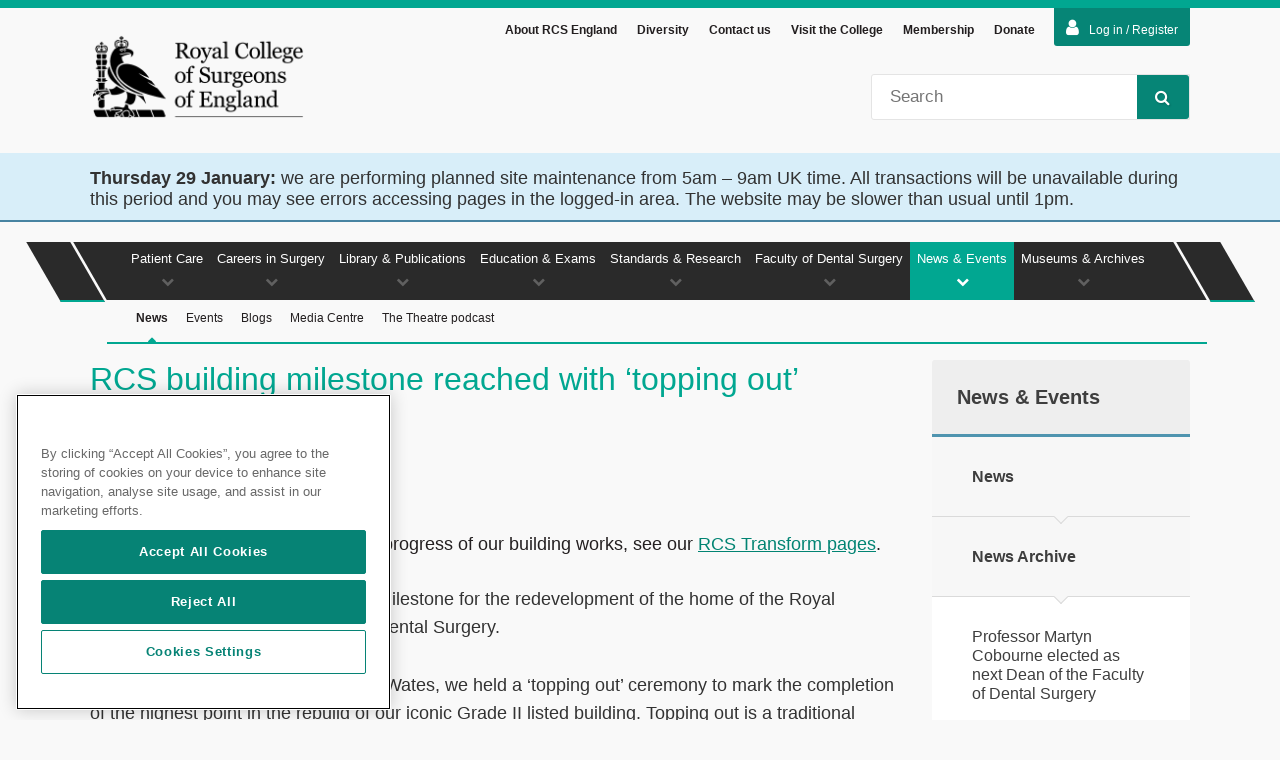

--- FILE ---
content_type: text/html; charset=utf-8
request_url: https://www.rcseng.ac.uk/news-and-events/news/archive/building-milestone-topping-out/
body_size: 30072
content:

<!DOCTYPE html>
<html lang="en">
<head prefix="og: http://ogp.me/ns#">



<!-- OneTrust Cookies Consent Notice start for rcseng.ac.uk -->
<script src="https://cdn-ukwest.onetrust.com/scripttemplates/otSDKStub.js" data-document-language="true" type="text/javascript" charset="UTF-8" data-domain-script="019855da-d159-7b5b-a6a9-94b6704ff88f"></script>
<script type="text/javascript">
function OptanonWrapper() {onOneTrustChanged();}
</script>
<!-- OneTrust Cookies Consent Notice end for rcseng.ac.uk -->
    
    <!-- Google Tag Manager --> <script type='text/plain' class='optanon-category-C0002-C0004'>(function(w,d,s,l,i){w[l]=w[l]||[];w[l].push({'gtm.start': new Date().getTime(),event:'gtm.js'});var f=d.getElementsByTagName(s)[0], j=d.createElement(s),dl=l!='dataLayer'?'&amp;l='+l:'';j.async=true;j.src= 'https://www.googletagmanager.com/gtm.js?id='+i+dl;f.parentNode.insertBefore(j,f); })(window,document,'script','dataLayer','GTM-WQHDB8S');</script> <!-- End Google Tag Manager --> <!-- Page hiding snippet (recommended) --> <style>.async-hide { opacity: 0 !important} </style> <script type='text/plain' class='optanon-category-C0002-C0004'> (function(a,s,y,n,c,h,i,d,e){s.className+=' '+y; h.end=i=function(){s.className=s.className.replace(RegExp(' ?'+y),'')}; (a[n]=a[n]||[]).hide=h;setTimeout(function(){i();h.end=null},c); })(window,document.documentElement,'async-hide','dataLayer',4000,{'GTM-WQHDB8S':true}); </script> <!-- End Page hiding snippet (recommended) -->

    <meta charset="utf-8" />
    <meta name="description" content="The redevelopment of our treasured building reached a key milestone today as the final beam was laid at the highest point in the building." />
    <meta name="keywords" content="RCS" />
    <meta name="author" content="sitecore\asu@rcseng.ac.uk" />
    <meta name="copyright" content="Copyright RCS 2015" />
    <meta name="viewport" content="width=device-width, initial-scale=1, maximum-scale=1">

    <meta property="og:locale" content="en-GB" />
    <meta property="og:site_name" content="Royal College of Surgeons" />
    <meta property="og:title" content="RCS building milestone reached with ‘topping out’ ceremony &mdash; Royal College of Surgeons" />
    <meta property="og:description" content="The redevelopment of our treasured building reached a key milestone today as the final beam was laid at the highest point in the building." />
    <meta property="og:type" content="website" />
    <meta property="og:url" content="https://www.rcseng.ac.uk/news-and-events/news/archive/building-milestone-topping-out/" />

    <meta name="twitter:card" content="summary_large_image" />
    <meta name="twitter:title" content="RCS building milestone reached with ‘topping out’ ceremony &mdash; Royal College of Surgeons">
    <meta name="twitter:description" content="The redevelopment of our treasured building reached a key milestone today as the final beam was laid at the highest point in the building.">
    <!-- To stop indexing the QA and staging -->

    <!-- To stop indexing pages marked as excluded from search -->

    <!-- Siteimprove PageID -->
    <meta name="pageID" content="EC9393BB-0F16-44C0-AD71-F8823F5C46AC" />

    <meta name="format-detection" content="telephone=no" />
    <meta http-equiv="X-UA-Compatible" content="IE=edge" />

    <title>RCS building milestone reached with ‘topping out’ ceremony &mdash; Royal College of Surgeons</title>
    <link rel="canonical" href="https://www.rcseng.ac.uk/news-and-events/news/archive/building-milestone-topping-out/" />

    
    <link rel="shortcut icon" href="/Content/RcsEng/images/icons/favicon.ico" />
    <link rel="apple-touch-icon" sizes="57x57" href="/Content/RcsEng/images/icons/apple-touch-icon-57x57.png">
    <link rel="apple-touch-icon" sizes="60x60" href="/Content/RcsEng/images/icons/apple-touch-icon-60x60.png">
    <link rel="apple-touch-icon" sizes="72x72" href="/Content/RcsEng/images/icons/apple-touch-icon-72x72.png">
    <link rel="apple-touch-icon" sizes="76x76" href="/Content/RcsEng/images/icons/apple-touch-icon-76x76.png">
    <link rel="apple-touch-icon" sizes="114x114" href="/Content/RcsEng/images/icons/apple-touch-icon-114x114.png">
    <link rel="apple-touch-icon" sizes="120x120" href="/Content/RcsEng/images/icons/apple-touch-icon-120x120.png">
    <link rel="apple-touch-icon" sizes="144x144" href="/Content/RcsEng/images/icons/apple-touch-icon-144x144.png">
    <link rel="apple-touch-icon" sizes="152x152" href="/Content/RcsEng/images/icons/apple-touch-icon-152x152.png">
    <link rel="apple-touch-icon" sizes="180x180" href="/Content/RcsEng/images/icons/apple-touch-icon-180x180.png">
    <link rel="icon" type="image/png" href="/Content/RcsEng/images/icons/favicon-32x32.png" sizes="32x32">
    <link rel="icon" type="image/png" href="/Content/RcsEng/images/icons/android-chrome-192x192.png" sizes="192x192">
    <link rel="icon" type="image/png" href="/Content/RcsEng/images/icons/favicon-96x96.png" sizes="96x96">
    <link rel="icon" type="image/png" href="/Content/RcsEng/images/icons/favicon-16x16.png" sizes="16x16">
    <link rel="manifest" href="/Content/RcsEng/images/icons/manifest.json">
    <link rel="mask-icon" href="/Content/RcsEng/images/icons/safari-pinned-tab.svg" color="#2a2a2a">
    <meta name="msapplication-TileColor" content="#01A791">
    <meta name="msapplication-TileImage" content="/Content/RcsEng/images/icons/mstile-144x144.png">
    <meta name="theme-color" content="#01A791">

    <link rel="stylesheet" href="/Content/RcsEng/css/dist/rcs-bundle.min.css?v=ret7" />
    <link rel="stylesheet" href="https://maxcdn.bootstrapcdn.com/font-awesome/4.7.0/css/font-awesome.min.css" />
    <link rel="stylesheet" href="/Content/RcsEng/css/libs/jquery-ui-custom.min.css" />

    <!--[if lt IE 9]>
        <link rel="stylesheet" href="/Content/RcsEng/css/dist/ie8.min.css")" />
        <script src="http://html5shiv.googlecode.com/svn/trunk/html5.js"></script>
        <script src="https://raw.githubusercontent.com/aFarkas/html5shiv/master/src/html5shiv-printshiv.js"></script>
        <script src="/Scripts/RcsEng/libs/html5shiv-printshiv.js"></script>
    <![endif]-->



</head>
<body id="ng-app" data-ng-app="rcsApp" class="">
    <a href="#pageMain" class="skip-to-content" tabindex="0">Skip to main content</a>
    <!-- Google Tag Manager (noscript) -->
<noscript><iframe src="https://www.googletagmanager.com/ns.html?id=GTM-WQHDB8S"
height="0" width="0" style="display:none;visibility:hidden"></iframe></noscript>
<!-- End Google Tag Manager (noscript) -->

    <nav id="mobileNav">
        <div class="mobileNavWrapper">
            
<header class="mobileNavHeader">
    <button class="menuUp btn">Menu<i class="fa fa-chevron-up"></i></button>
    <button class="searchTrigger btn iconBtn">Search<i class="fa fa-search"></i></button>
    <button class="closeNav btn iconBtn">Close<i class="fa fa-times"></i></button>
</header>
<div class="mobileSearch">
    <fieldset>
        <legend class="hidden">Site Search</legend>
        <label class="hidden" for="mobileSiteSearch">Site Search</label>
        <input type="search" id="mobileSiteSearch" name="mobileSearch" placeholder="Search" />
        <button class="btn iconBtn">
            Go<i class="fa fa-search"></i>
        </button>
    </fieldset>
</div>
<ul class="mobilePrimary noList">
        <li data-navref="nid-0" class=''>
            <a href="/patient-care/" title="" class="textLink">Patient Care</a>
            <a title="" class="iconLink"><i class="fa fa-chevron-up"></i></a>

<ul class="mobileSecondary noList">
        <li class='no-children '>
            <a href="/patient-care/having-surgery/" title="" class="textLink">Having Surgery</a>
            
        </li>
        <li class='no-children '>
            <a href="/patient-care/cosmetic-surgery/" title="" class="textLink">Cosmetic surgery</a>
            
        </li>
        <li class='no-children '>
            <a href="/patient-care/surgical-staff-and-regulation/" title="" class="textLink">Surgical Staff &amp; Regulation</a>
            
        </li>
        <li class='no-children '>
            <a href="/patient-care/patient-and-public-involvement/" title="" class="textLink">Patient and public involvement</a>
            
        </li>
</ul>        </li>
        <li data-navref="nid-1" class=''>
            <a href="/careers-in-surgery/" title="" class="textLink">Careers in Surgery</a>
            <a title="" class="iconLink"><i class="fa fa-chevron-up"></i></a>

<ul class="mobileSecondary noList">
        <li class='no-children '>
            <a href="/careers-in-surgery/careers-support/" title="" class="textLink">Careers Support</a>
            
        </li>
        <li class='no-children '>
            <a href="/careers-in-surgery/medical-students/" title="" class="textLink">Students</a>
            
        </li>
        <li class='no-children '>
            <a href="/careers-in-surgery/trainees/" title="" class="textLink">Trainees</a>
            
        </li>
        <li class='no-children '>
            <a href="/careers-in-surgery/outreach/" title="" class="textLink">Outreach</a>
            
        </li>
        <li class=' '>
            <a href="/careers-in-surgery/surgeons/" title="" class="textLink">Surgeons</a>
            
                <a class="iconLink"><i class="fa fa-chevron-down"></i></a>
<ul class="mobileSecondary noList">
        <li class='no-children '>
            <a href="/careers-in-surgery/surgeons/sas/" title="" class="textLink">SAS surgeons</a>
            
        </li>
</ul>        </li>
        <li class='no-children '>
            <a href="/careers-in-surgery/women-in-surgery/" title="" class="textLink">Women in Surgery (WinS)</a>
            
        </li>
        <li class='no-children '>
            <a href="/careers-in-surgery/international-trainees-and-surgeons/" title="" class="textLink">International Surgeons</a>
            
        </li>
        <li class='no-children '>
            <a href="/careers-in-surgery/wellbeing/" title="" class="textLink">Wellbeing support and resources</a>
            
        </li>
        <li class='no-children '>
            <a href="/careers-in-surgery/surgical-team-hub/" title="" class="textLink">The surgical team </a>
            
        </li>
        <li class='no-children '>
            <a href="/careers-in-surgery/sas/" title="" class="textLink">SAS</a>
            
        </li>
        <li class='no-children '>
            <a href="/careers-in-surgery/prism/" title="" class="textLink">PRISM</a>
            
        </li>
</ul>        </li>
        <li data-navref="nid-2" class=''>
            <a href="/library-and-publications/" title="" class="textLink">Library &amp; Publications</a>
            <a title="" class="iconLink"><i class="fa fa-chevron-up"></i></a>

<ul class="mobileSecondary noList">
        <li class='no-children '>
            <a href="/library-and-publications/library/" title="" class="textLink">Library</a>
            
        </li>
        <li class='no-children '>
            <a href="/library-and-publications/surgicat/" title="" class="textLink">Library Catalogue</a>
            
        </li>
        <li class='no-children '>
            <a href="/library-and-publications/library-blog/" title="" class="textLink">Library Blog</a>
            
        </li>
        <li class='no-children '>
            <a href="/library-and-publications/rcs-publications/" title="" class="textLink">RCS Publications</a>
            
        </li>
        <li class='no-children '>
            <a href="/library-and-publications/journals/" title="" class="textLink">Journals</a>
            
        </li>
</ul>        </li>
        <li data-navref="nid-3" class=''>
            <a href="/education-and-exams/" title="" class="textLink">Education &amp; Exams</a>
            <a title="" class="iconLink"><i class="fa fa-chevron-up"></i></a>

<ul class="mobileSecondary noList">
        <li class=' '>
            <a href="/education-and-exams/exams/" title="" class="textLink">Exams</a>
            
                <a class="iconLink"><i class="fa fa-chevron-down"></i></a>
<ul class="mobileSecondary noList">
        <li class='no-children '>
            <a href="/education-and-exams/exams/become-a-host-venue/" title="" class="textLink">Become a Host Venue</a>
            
        </li>
</ul>        </li>
        <li class='no-children '>
            <a href="/education-and-exams/courses/" title="" class="textLink">Courses</a>
            
        </li>
        <li class='no-children '>
            <a href="/education-and-exams/our-team/" title="" class="textLink">Work with our team</a>
            
        </li>
        <li class='no-children '>
            <a href="/education-and-exams/accreditation/" title="" class="textLink">Accreditation and CPD awards</a>
            
        </li>
</ul>        </li>
        <li data-navref="nid-4" class=''>
            <a href="/standards-and-research/" title="" class="textLink">Standards &amp; Research</a>
            <a title="" class="iconLink"><i class="fa fa-chevron-up"></i></a>

<ul class="mobileSecondary noList">
        <li class='no-children '>
            <a href="/standards-and-research/future-of-surgery/" title="" class="textLink">Commission on the Future of Surgery</a>
            
        </li>
        <li class='no-children '>
            <a href="/standards-and-research/surgical-workforce-census/" title="" class="textLink">2025 UK Surgical Workforce Census</a>
            
        </li>
        <li class='no-children '>
            <a href="/standards-and-research/standards-and-guidance/" title="" class="textLink">Standards &amp; Guidance</a>
            
        </li>
        <li class='no-children '>
            <a href="/standards-and-research/support-for-surgeons-and-services/" title="" class="textLink">Support for Surgeons &amp; Services</a>
            
        </li>
        <li class='no-children '>
            <a href="/standards-and-research/research/" title="" class="textLink">Research</a>
            
        </li>
</ul>        </li>
        <li data-navref="nid-5" class=''>
            <a href="/dental-faculties/" title="" class="textLink">Faculty of Dental Surgery</a>
            <a title="" class="iconLink"><i class="fa fa-chevron-up"></i></a>

<ul class="mobileSecondary noList">
        <li class=' '>
            <a href="/dental-faculties/fds/" title="" class="textLink">Faculty of Dental Surgery (FDS)</a>
            
                <a class="iconLink"><i class="fa fa-chevron-down"></i></a>
<ul class="mobileSecondary noList">
        <li class='no-children '>
            <a href="/dental-faculties/fds/careers-in-dentistry/" title="" class="textLink">Careers in dentistry</a>
            
        </li>
        <li class='no-children '>
            <a href="/dental-faculties/fds/research/" title="" class="textLink">Oral and Dental Research</a>
            
        </li>
        <li class='no-children '>
            <a href="/dental-faculties/fds/publications-guidelines/" title="" class="textLink">Publications &amp; Guidelines</a>
            
        </li>
</ul>        </li>
</ul>        </li>
        <li data-navref="nid-6" class='is-active'>
            <a href="/news-and-events/" title="" class="textLink">News &amp; Events</a>
            <a title="" class="iconLink"><i class="fa fa-chevron-up"></i></a>

<ul class="mobileSecondary noList">
        <li class='no-children is-active'>
            <a href="/news-and-events/news/" title="" class="textLink">News</a>
            
        </li>
        <li class='no-children '>
            <a href="/news-and-events/events/" title="" class="textLink">Events</a>
            
        </li>
        <li class='no-children '>
            <a href="/news-and-events/blog/" title="" class="textLink">Blogs</a>
            
        </li>
        <li class='no-children '>
            <a href="/news-and-events/media-centre/" title="" class="textLink">Media Centre</a>
            
        </li>
        <li class='no-children '>
            <a href="/news-and-events/podcast/" title="" class="textLink">The Theatre podcast</a>
            
        </li>
</ul>        </li>
        <li data-navref="nid-7" class=''>
            <a href="/museums-and-archives/" title="" class="textLink">Museums &amp; Archives</a>
            <a title="" class="iconLink"><i class="fa fa-chevron-up"></i></a>

<ul class="mobileSecondary noList">
        <li class='no-children '>
            <a href="/museums-and-archives/anatomy-and-pathology-museum/" title="" class="textLink">Anatomy and Pathology Museum</a>
            
        </li>
        <li class='no-children '>
            <a href="/museums-and-archives/hunterian-museum/" title="" class="textLink">Hunterian Museum</a>
            
        </li>
        <li class='no-children '>
            <a href="/museums-and-archives/archives/" title="" class="textLink">Archives</a>
            
        </li>
</ul>        </li>
</ul>
            <ul class="mobileExtraNav">
        <li><a href="/about-the-rcs/" title="About RCS England" class="textLink">About RCS England</a></li>
        <li><a href="/diversity/" title="Diversity" class="textLink">Diversity</a></li>
        <li><a href="/about-the-rcs/contact/" title="Contact us" class="textLink">Contact us</a></li>
        <li><a href="/about-the-rcs/visit-the-college/" title="Visit the College" class="textLink">Visit the College</a></li>
        <li><a href="/about-the-rcs/membership/" title="Membership" class="textLink">Membership</a></li>
        <li><a href="/about-the-rcs/support-our-work/donate/" title="Donate" class="textLink">Donate</a></li>
                    <li>
            <form action="/identity/externallogin?authenticationType=AzureADB2C&amp;ReturnUrl=/identity/externallogincallback?ReturnUrl=/news-and-events/news/archive/building-milestone-topping-out/&amp;sc_site=website&amp;authenticationSource=Default" method="post">
                <button type="submit" class="loginbutton"><i class="fa fa-user"></i>Log in / Register</button>
            </form>
        </li>
</ul>

        </div>
    </nav>

    <div id="top" class="pageWrap">
        <button class="navTrigger btn iconBtn">Nav<i class="fa fa-bars"></i></button>

<div id="loginAreas">
    <input id="LoginState" name="LoginState" type="hidden" value="" /><div id="loginToggle" class="wrapper">
    <form action="/identity/externallogin?authenticationType=AzureADB2C&amp;ReturnUrl=/identity/externallogincallback?ReturnUrl=/news-and-events/news/archive/building-milestone-topping-out/&amp;sc_site=website&amp;authenticationSource=Default" method="post">
            <button type="submit" class="loginbutton"><i class="fa fa-user"></i>Log in / Register</button>
    </form>
</div>

    
</div>

<header id="pageHeader" >
    <div class="cf headerContainer wrapper">
        <div class="headerNav">
            <ul class="noList">

                    <li><a href="/about-the-rcs/" title="About RCS England">About RCS England</a></li>
                    <li><a href="/diversity/" title="Diversity">Diversity</a></li>
                    <li><a href="/about-the-rcs/contact/" title="Contact us">Contact us</a></li>
                    <li><a href="/about-the-rcs/visit-the-college/" title="Visit the College">Visit the College</a></li>
                    <li><a href="/about-the-rcs/membership/" title="Membership">Membership</a></li>
                    <li><a href="/about-the-rcs/support-our-work/donate/" title="Donate">Donate</a></li>



            </ul>
        </div>
        <div id="logo">
<a href="/" title="The Royal College of Surgeons of England" ><img src="/-/media/Images/RCS/System/royal-college-of-surgeons-of-england-logo-v2-transparent.png?h=186&amp;w=438&amp;la=en&amp;hash=4E3A45D933E4022016ABCCA2B6771165" alt="" /></a>        </div>
        <div class="search">
            <div>
                <label class="hidden" for="siteSearch">Site Search</label>
                <input type="search" name="q" maxlength="100" class="searchQuery" placeholder="Search" id="siteSearch" />
                <button class="btn iconBtn"><i class="fa fa-search"></i>Search</button>
            </div>
        </div>
    </div>

                <div class="siteAlert blueAlert">
                    <div class="wrapper">
                        <h2></h2>
                        <strong style="color: #323232;">Thursday 29 January:</strong><span style="color: #323232;">&nbsp;we are performing planned site maintenance from 5am&nbsp;&ndash; 9am UK time. All transactions will be unavailable during this period and you may see errors accessing pages in the logged-in area. The website may be slower than usual until 1pm.</span>
                    </div>
                </div>
</header>



<script type="application/ld+json">
{
    "@context": "http://schema.org",
    "@type": "Organization",
    "url": "https://www.rcseng.ac.uk",
    "logo": "https://www.rcseng.ac.uk/-/media/Images/RCS/System/royal-college-of-surgeons-of-england-logo-v2-transparent.png"
}
</script>

        <nav id="mainNav">
    <div class="wrapper">
        <ul class="navPrimary noList">
                <li data-navref="nid-0"
                    class="">
                    <a href="/patient-care/" title="">Patient Care<i class="fa fa-chevron-down"></i></a>
                        <div class="subNav">
                            <ul id="nid-0"
                                class="navSecondary noList ">

                                    <li>
                                        <a href="/patient-care/having-surgery/" title=""
                                           class="navSubItem ">
                                            Having Surgery<i class="fa fa-caret-up"></i>
                                        </a>
                                    </li>
                                    <li>
                                        <a href="/patient-care/cosmetic-surgery/" title=""
                                           class="navSubItem ">
                                            Cosmetic surgery<i class="fa fa-caret-up"></i>
                                        </a>
                                    </li>
                                    <li>
                                        <a href="/patient-care/surgical-staff-and-regulation/" title=""
                                           class="navSubItem ">
                                            Surgical Staff &amp; Regulation<i class="fa fa-caret-up"></i>
                                        </a>
                                    </li>
                                    <li>
                                        <a href="/patient-care/patient-and-public-involvement/" title=""
                                           class="navSubItem ">
                                            Patient and public involvement<i class="fa fa-caret-up"></i>
                                        </a>
                                    </li>
                                <div class="overflowMenu">
                                    <a class="overflowAccordion" href="#">More <i class="fa fa-chevron-down"></i></a>
                                    <ul></ul>
                                </div>
                            </ul>
                        </div>
                </li>
                <li data-navref="nid-1"
                    class="">
                    <a href="/careers-in-surgery/" title="">Careers in Surgery<i class="fa fa-chevron-down"></i></a>
                        <div class="subNav">
                            <ul id="nid-1"
                                class="navSecondary noList ">

                                    <li>
                                        <a href="/careers-in-surgery/careers-support/" title=""
                                           class="navSubItem ">
                                            Careers Support<i class="fa fa-caret-up"></i>
                                        </a>
                                    </li>
                                    <li>
                                        <a href="/careers-in-surgery/medical-students/" title=""
                                           class="navSubItem ">
                                            Students<i class="fa fa-caret-up"></i>
                                        </a>
                                    </li>
                                    <li>
                                        <a href="/careers-in-surgery/trainees/" title=""
                                           class="navSubItem ">
                                            Trainees<i class="fa fa-caret-up"></i>
                                        </a>
                                    </li>
                                    <li>
                                        <a href="/careers-in-surgery/outreach/" title=""
                                           class="navSubItem ">
                                            Outreach<i class="fa fa-caret-up"></i>
                                        </a>
                                    </li>
                                    <li>
                                        <a href="/careers-in-surgery/surgeons/" title=""
                                           class="navSubItem ">
                                            Surgeons<i class="fa fa-caret-up"></i>
                                        </a>
                                    </li>
                                    <li>
                                        <a href="/careers-in-surgery/women-in-surgery/" title=""
                                           class="navSubItem ">
                                            Women in Surgery (WinS)<i class="fa fa-caret-up"></i>
                                        </a>
                                    </li>
                                    <li>
                                        <a href="/careers-in-surgery/international-trainees-and-surgeons/" title=""
                                           class="navSubItem ">
                                            International Surgeons<i class="fa fa-caret-up"></i>
                                        </a>
                                    </li>
                                    <li>
                                        <a href="/careers-in-surgery/wellbeing/" title=""
                                           class="navSubItem ">
                                            Wellbeing support and resources<i class="fa fa-caret-up"></i>
                                        </a>
                                    </li>
                                    <li>
                                        <a href="/careers-in-surgery/surgical-team-hub/" title=""
                                           class="navSubItem ">
                                            The surgical team <i class="fa fa-caret-up"></i>
                                        </a>
                                    </li>
                                    <li>
                                        <a href="/careers-in-surgery/sas/" title=""
                                           class="navSubItem ">
                                            SAS<i class="fa fa-caret-up"></i>
                                        </a>
                                    </li>
                                    <li>
                                        <a href="/careers-in-surgery/prism/" title=""
                                           class="navSubItem ">
                                            PRISM<i class="fa fa-caret-up"></i>
                                        </a>
                                    </li>
                                <div class="overflowMenu">
                                    <a class="overflowAccordion" href="#">More <i class="fa fa-chevron-down"></i></a>
                                    <ul></ul>
                                </div>
                            </ul>
                        </div>
                </li>
                <li data-navref="nid-2"
                    class="">
                    <a href="/library-and-publications/" title="">Library &amp; Publications<i class="fa fa-chevron-down"></i></a>
                        <div class="subNav">
                            <ul id="nid-2"
                                class="navSecondary noList ">

                                    <li>
                                        <a href="/library-and-publications/library/" title=""
                                           class="navSubItem ">
                                            Library<i class="fa fa-caret-up"></i>
                                        </a>
                                    </li>
                                    <li>
                                        <a href="/library-and-publications/surgicat/" title=""
                                           class="navSubItem ">
                                            Library Catalogue<i class="fa fa-caret-up"></i>
                                        </a>
                                    </li>
                                    <li>
                                        <a href="/library-and-publications/library-blog/" title=""
                                           class="navSubItem ">
                                            Library Blog<i class="fa fa-caret-up"></i>
                                        </a>
                                    </li>
                                    <li>
                                        <a href="/library-and-publications/rcs-publications/" title=""
                                           class="navSubItem ">
                                            RCS Publications<i class="fa fa-caret-up"></i>
                                        </a>
                                    </li>
                                    <li>
                                        <a href="/library-and-publications/journals/" title=""
                                           class="navSubItem ">
                                            Journals<i class="fa fa-caret-up"></i>
                                        </a>
                                    </li>
                                <div class="overflowMenu">
                                    <a class="overflowAccordion" href="#">More <i class="fa fa-chevron-down"></i></a>
                                    <ul></ul>
                                </div>
                            </ul>
                        </div>
                </li>
                <li data-navref="nid-3"
                    class="">
                    <a href="/education-and-exams/" title="">Education &amp; Exams<i class="fa fa-chevron-down"></i></a>
                        <div class="subNav">
                            <ul id="nid-3"
                                class="navSecondary noList ">

                                    <li>
                                        <a href="/education-and-exams/exams/" title=""
                                           class="navSubItem ">
                                            Exams<i class="fa fa-caret-up"></i>
                                        </a>
                                    </li>
                                    <li>
                                        <a href="/education-and-exams/courses/" title=""
                                           class="navSubItem ">
                                            Courses<i class="fa fa-caret-up"></i>
                                        </a>
                                    </li>
                                    <li>
                                        <a href="/education-and-exams/our-team/" title=""
                                           class="navSubItem ">
                                            Work with our team<i class="fa fa-caret-up"></i>
                                        </a>
                                    </li>
                                    <li>
                                        <a href="/education-and-exams/accreditation/" title=""
                                           class="navSubItem ">
                                            Accreditation and CPD awards<i class="fa fa-caret-up"></i>
                                        </a>
                                    </li>
                                <div class="overflowMenu">
                                    <a class="overflowAccordion" href="#">More <i class="fa fa-chevron-down"></i></a>
                                    <ul></ul>
                                </div>
                            </ul>
                        </div>
                </li>
                <li data-navref="nid-4"
                    class="">
                    <a href="/standards-and-research/" title="">Standards &amp; Research<i class="fa fa-chevron-down"></i></a>
                        <div class="subNav">
                            <ul id="nid-4"
                                class="navSecondary noList ">

                                    <li>
                                        <a href="/standards-and-research/future-of-surgery/" title=""
                                           class="navSubItem ">
                                            Commission on the Future of Surgery<i class="fa fa-caret-up"></i>
                                        </a>
                                    </li>
                                    <li>
                                        <a href="/standards-and-research/surgical-workforce-census/" title=""
                                           class="navSubItem ">
                                            2025 UK Surgical Workforce Census<i class="fa fa-caret-up"></i>
                                        </a>
                                    </li>
                                    <li>
                                        <a href="/standards-and-research/standards-and-guidance/" title=""
                                           class="navSubItem ">
                                            Standards &amp; Guidance<i class="fa fa-caret-up"></i>
                                        </a>
                                    </li>
                                    <li>
                                        <a href="/standards-and-research/support-for-surgeons-and-services/" title=""
                                           class="navSubItem ">
                                            Support for Surgeons &amp; Services<i class="fa fa-caret-up"></i>
                                        </a>
                                    </li>
                                    <li>
                                        <a href="/standards-and-research/research/" title=""
                                           class="navSubItem ">
                                            Research<i class="fa fa-caret-up"></i>
                                        </a>
                                    </li>
                                <div class="overflowMenu">
                                    <a class="overflowAccordion" href="#">More <i class="fa fa-chevron-down"></i></a>
                                    <ul></ul>
                                </div>
                            </ul>
                        </div>
                </li>
                <li data-navref="nid-5"
                    class="">
                    <a href="/dental-faculties/" title="">Faculty of Dental Surgery<i class="fa fa-chevron-down"></i></a>
                        <div class="subNav">
                            <ul id="nid-5"
                                class="navSecondary noList ">

                                    <li>
                                        <a href="/dental-faculties/fds/" title=""
                                           class="navSubItem ">
                                            Faculty of Dental Surgery (FDS)<i class="fa fa-caret-up"></i>
                                        </a>
                                    </li>
                                <div class="overflowMenu">
                                    <a class="overflowAccordion" href="#">More <i class="fa fa-chevron-down"></i></a>
                                    <ul></ul>
                                </div>
                            </ul>
                        </div>
                </li>
                <li data-navref="nid-6"
                    class="currentParentItem">
                    <a href="/news-and-events/" title="">News &amp; Events<i class="fa fa-chevron-down"></i></a>
                        <div class="subNav">
                            <ul id="nid-6"
                                class="navSecondary noList currentSubMenu">

                                    <li>
                                        <a href="/news-and-events/news/" title=""
                                           class="navSubItem currentSubItem">
                                            News<i class="fa fa-caret-up"></i>
                                        </a>
                                    </li>
                                    <li>
                                        <a href="/news-and-events/events/" title=""
                                           class="navSubItem ">
                                            Events<i class="fa fa-caret-up"></i>
                                        </a>
                                    </li>
                                    <li>
                                        <a href="/news-and-events/blog/" title=""
                                           class="navSubItem ">
                                            Blogs<i class="fa fa-caret-up"></i>
                                        </a>
                                    </li>
                                    <li>
                                        <a href="/news-and-events/media-centre/" title=""
                                           class="navSubItem ">
                                            Media Centre<i class="fa fa-caret-up"></i>
                                        </a>
                                    </li>
                                    <li>
                                        <a href="/news-and-events/podcast/" title=""
                                           class="navSubItem ">
                                            The Theatre podcast<i class="fa fa-caret-up"></i>
                                        </a>
                                    </li>
                                <div class="overflowMenu">
                                    <a class="overflowAccordion" href="#">More <i class="fa fa-chevron-down"></i></a>
                                    <ul></ul>
                                </div>
                            </ul>
                        </div>
                </li>
                <li data-navref="nid-7"
                    class="">
                    <a href="/museums-and-archives/" title="">Museums &amp; Archives<i class="fa fa-chevron-down"></i></a>
                        <div class="subNav">
                            <ul id="nid-7"
                                class="navSecondary noList ">

                                    <li>
                                        <a href="/museums-and-archives/anatomy-and-pathology-museum/" title=""
                                           class="navSubItem ">
                                            Anatomy and Pathology Museum<i class="fa fa-caret-up"></i>
                                        </a>
                                    </li>
                                    <li>
                                        <a href="/museums-and-archives/hunterian-museum/" title=""
                                           class="navSubItem ">
                                            Hunterian Museum<i class="fa fa-caret-up"></i>
                                        </a>
                                    </li>
                                    <li>
                                        <a href="/museums-and-archives/archives/" title=""
                                           class="navSubItem ">
                                            Archives<i class="fa fa-caret-up"></i>
                                        </a>
                                    </li>
                                <div class="overflowMenu">
                                    <a class="overflowAccordion" href="#">More <i class="fa fa-chevron-down"></i></a>
                                    <ul></ul>
                                </div>
                            </ul>
                        </div>
                </li>
        </ul>
        <div class="dummyNav"></div>
    </div>
</nav>

        <main id="pageMain" class="wrapper cf" data-is-in-page-editor="false">
            <article class="pageContent">
                
<h1>RCS building milestone reached with ‘topping out’ ceremony</h1>
<div class="">
    <div class="date">
        <p>24 Jan 2020</p>
    </div>
    
    <ul>
    <li>For up to date information on the progress of our building works, see our&nbsp;<a href="/about-the-rcs/transforming-surgery-for-tomorrow/">RCS Transform pages</a>.</li>
</ul>
<p><span style="color: #323232;">Thursday 23 January marked a key milestone for the redevelopment of</span><span style="color: #323232;">&nbsp;t</span><span style="color: #323232;">he</span><span style="color: #323232;">&nbsp;home of the Royal College of Surgeons and Faculty of Dental Surgery.</span></p>
<p><span style="color: #323232;">Together with our building contractor Wates, we held a &lsquo;topping out&rsquo; ceremony to mark the completion of the highest point in the rebuild of our iconic Grade II listed building. Topping out is a traditional builders&rsquo; rite to mark the last beam being placed on a finished structure.</span></p>
<p><span style="color: #323232;"><strong>Scroll through photos in our Flickr album below</strong></span></p>
<p><a data-flickr-embed="true" href="https://www.flickr.com/photos/140922103@N05/albums/72157712812708992" title="RCS topping out ceremony"><img src="https://live.staticflickr.com/65535/49433987906_de213069ef_z.jpg" width="640" height="466" alt="RCS topping out ceremony" /></a>
<script async src="//embedr.flickr.com/assets/client-code.js" charset="utf-8"></script>
</p>
<p><span style="color: #323232;">RCS President Professor Derek Alderson and Sir James Wates explained the transformation of the Lincoln&rsquo;s Inn building from a sprawling warren of corridors, built in the aftermath of the Second World War, to a state-of-the-art training centre for future generations of surgeons.</span></p>
<p><span style="color: #323232;">&lsquo;Today marks an important milestone in transforming our treasured home and the world-famous Hunterian Museum,&rsquo; Professor Alderson said. &lsquo;We will create a modern, state-of-the-art headquarters for training the next generation of surgeons, and to continue our long history of supporting the exchange of learning and ideas on the future of surgery. The building has been designed to retain our rich surgical heritage, while embracing the cutting-edge future of modern surgery.</span></p>
<p><span style="color: #323232;">&lsquo;The RCS has over 27,000 members across the UK and internationally. Our new building will be the nerve centre for the development and proliferation of the best surgical training techniques and practice in the world. Surgical skills taught here in the coming century, will radiate into operating theatres around the world, for the benefit of millions of patients.&rsquo;</span></p>
<h2><span style="color: #323232;">Plans for the future building</span></h2>
<p><span style="color: #323232;">The building is due to open its doors to members from Spring 2021 and The Hunterian Museum opening will follow later in the year.&nbsp;</span></p>
<p><span style="color: #323232;">The iconic pillars, building fa&ccedil;ade, and the existing library have been preserved and restored. The Hunterian Museum will benefit from a new entrance on the south side of Portugal Street. It will be expanded to occupy the majority of the ground floor of the building, and will tell the story of surgery, giving the public access to John Hunter&rsquo;s seminal anatomical collections through seven linked halls and galleries, culminating in an exhibition which celebrates modern surgery and patients&rsquo; stories.</span></p>
<p><span style="color: #323232;">The new surgical education, teaching, examination and learning resource centre will include the teaching collections of the Wellcome Museum of Anatomy and Pathology. This modern facility will help us to remain at the forefront of academic and practical teaching of surgery, and to equip future surgeons with skills they need to treat patients in the 21st century.</span></p>
<p><span style="color: #323232;">We will have a ceremonial hall for events such as diplomates days, as well as for formal council meetings, professional networking and academic conferences.&nbsp;</span></p>
<p><span style="color: #323232;">A new caf&eacute;, lounge area and shop will create a social space in which visitors can relax, work or meet colleagues for a coffee or light refreshments.</span></p>
<p><span style="color: #323232;">The new modern building will also be more environmentally sustainable; replacing poorly performing post-war elements to meet modern environmental standards.</span></p>
<p><strong><span style="color: #323232;">Find out more and see images of our past, present and future in our <a href="https://www.rcseng.ac.uk/about-the-rcs/transforming-surgery-for-tomorrow/building-on-our-heritage/transform-digital-exhibition/">new digital exhibition</a>.</span></strong></p>
<p><span style="color: #323232;">If you have any questions about project Transform, please contact </span><a href="mailto:Transform@rcseng.ac.uk"><span>Transform@rcseng.ac.uk</span></a><span style="color: #323232;">.</span></p>
    

    <div class="itemTags contentTags">
            <a href="/search#SelectedFilters=174#Title=News" title="News">
                <i class="fa fa-tag"></i>News
            </a>
    </div>
</div>



<script type="application/ld+json">
    {
        "@context": "http://schema.org",
        "@type": "NewsArticle",
        "mainEntityOfPage": {
            "@type": "WebPage",
            "@id": "https://google.com/article"
        },
        "headline": "RCS building milestone reached with ‘topping out’ ceremony",
        "image": [
            "https://www.rcseng.ac.uk/-/media/Images/RCS/System/royal-college-of-surgeons-of-england-logo-v2-transparent.png"
        ],
        "datePublished": "2020-01-24T09:42:00+00:00",
        "dateModified": "2024-07-30T15:05:02+00:00",
        "author": {
            "@type": "Person",
            "name": "Test Author"
        },
        "publisher": {
            "@type": "Organization",
            "name": "Royal College of Surgeons",
            "logo": {
                "@type": "ImageObject",
                "url": "https://www.rcseng.ac.uk/-/media/Images/RCS/System/royal-college-of-surgeons-of-england-logo-v2-transparent.png"
            }
        },
        "description": "The redevelopment of our treasured building reached a key milestone today as the final beam was laid at the highest point in the building."
    }
</script>

                <div class="sharePod hide-mobile">
    <div>
        <div class="caption">
            <h2>Share this page:
                <span>
                    <i class="fa fa-chevron-up"></i>
                </span>
            </h2>
        </div>
        <div class="methodContainer">
            <div class="shareMethod" data-share-method="facebook">
                <i class="fa fa-facebook"></i>
                <i class="fa fa-chevron-down"></i>
            </div>
            <div class="shareMethod active" data-share-method="twitter">
                <i class="fa fa-twitter"></i>
                <i class="fa fa-chevron-down"></i>
            </div>
            <div class="shareMethod" data-share-method="email">
                <i class="fa fa-envelope"></i>
                <i class="fa fa-chevron-down"></i>
            </div>
        </div>
    </div>
    <div data-hide-when-inactive>
        <div class="methodContainerMobile">
            <div class="shareMethod" data-share-method="facebook">
                <i class="fa fa-facebook"></i>
                <i class="fa fa-chevron-down"></i>
            </div>
            <div class="shareMethod active" data-share-method="twitter">
                <i class="fa fa-twitter"></i>
                <i class="fa fa-chevron-down"></i>
            </div>
            <div class="shareMethod" data-share-method="email">
                <i class="fa fa-envelope"></i>
                <i class="fa fa-chevron-down"></i>
            </div>
        </div>
        <div data-hide-when-inactive>
            <span class="chars-remaining show"></span>
            <label class="hidden" for=shareText>Share Text</label>
            <input type="text" class="shareTextInput" placeholder="Share text" value="" id="shareText" />
            <div class="facebook-share">
                <a class="btn" href="" target="_blank">
                    <span>share</span>
                </a>
            </div>
            <div class="twitter-share active">
                <a class="btn" target="_blank">
                    <span>tweet</span>
                </a>
            </div>
            <div class="email-share">
                <label for="recipientEmail" class="hidden">Recipient Email</label>
                <input type="email" id="recipientEmail" class="recipientEmail" placeholder="Recipient&#39;s email address" />
                <a class="btn" href="">
                    <span>email</span>
                </a>
            </div>                       
            <div class="print">
                <a href="javascript:window.print()">
                    <i class="fa fa-print"></i> Print this page
                </a>
            </div>
        </div>
    </div>
    <a href="" class="hidden-link hidden" target="_blank">Link</a>
    <a href="" class="hidden-link-same-window hidden">Link</a>
</div>

            </article>
                <div class="sidebar noList">
        <ul>
            <li>
                <a href="/news-and-events/" title="News &amp; Events" class="topLevel">News &amp; Events</a>

                <ul>
                        <li class="activeSubItem">
                            <a href="/news-and-events/news/" title="News">News</a>
                        </li>
                        <li class="activeSubItem">
                            <a href="/news-and-events/news/archive/" title="News Archive">News Archive</a>
                        </li>

                    <li>
                        <ul class="sideChildren">
                                <li class="">
                                    <a href="/news-and-events/news/archive/2025-fds-dean-elect/" title="Professor Martyn Cobourne elected as next Dean of the Faculty of Dental Surgery">
                                        <i class="fa fa-chevron-right"></i><span>Professor Martyn Cobourne elected as next Dean of the Faculty of Dental Surgery</span>
                                    </a>
                                </li>
                                <li class="">
                                    <a href="/news-and-events/news/archive/rcs-in-the-news/" title="RCS in the News">
                                        <i class="fa fa-chevron-right"></i><span>RCS in the News</span>
                                    </a>
                                </li>
                                <li class="">
                                    <a href="/news-and-events/news/archive/rcs-warns-of-no-deal-risks-to-patients/" title="RCS warns of &#39;no deal&#39; risks to patients">
                                        <i class="fa fa-chevron-right"></i><span>RCS warns of &#39;no deal&#39; risks to patients</span>
                                    </a>
                                </li>
                                <li class="">
                                    <a href="/news-and-events/news/archive/open-letter-to-trainee-members/" title="Open letter to trainee members">
                                        <i class="fa fa-chevron-right"></i><span>Open letter to trainee members</span>
                                    </a>
                                </li>
                                <li class="">
                                    <a href="/news-and-events/news/archive/international-strategy/" title="Launch of RCS International Strategy 2016-2020">
                                        <i class="fa fa-chevron-right"></i><span>Launch of RCS International Strategy 2016-2020</span>
                                    </a>
                                </li>
                                <li class="">
                                    <a href="/news-and-events/news/archive/cosmetic-surgery-information/" title="RCS launches new cosmetic surgery information">
                                        <i class="fa fa-chevron-right"></i><span>RCS launches new cosmetic surgery information</span>
                                    </a>
                                </li>
                                <li class="">
                                    <a href="/news-and-events/news/archive/letter-to-guardian-on-foreign-staff/" title="Letter to Guardian on foreign staff">
                                        <i class="fa fa-chevron-right"></i><span>Letter to Guardian on foreign staff</span>
                                    </a>
                                </li>
                                <li class="">
                                    <a href="/news-and-events/news/archive/surgerysaveslives-films/" title="#SurgerySavesLives films need your vote for Charity Film Awards">
                                        <i class="fa fa-chevron-right"></i><span>#SurgerySavesLives films need your vote for Charity Film Awards</span>
                                    </a>
                                </li>
                                <li class="">
                                    <a href="/news-and-events/news/archive/money-saving-tips-for-trainees/" title="Money saving tips for trainees">
                                        <i class="fa fa-chevron-right"></i><span>Money saving tips for trainees</span>
                                    </a>
                                </li>
                                <li class="">
                                    <a href="/news-and-events/news/archive/international-advisers/" title="International Advisers">
                                        <i class="fa fa-chevron-right"></i><span>International Advisers</span>
                                    </a>
                                </li>
                                <li class="">
                                    <a href="/news-and-events/news/archive/new-consent-guidance-launched/" title="New consent guidance launched">
                                        <i class="fa fa-chevron-right"></i><span>New consent guidance launched</span>
                                    </a>
                                </li>
                                <li class="">
                                    <a href="/news-and-events/news/archive/sac-vacancies/" title="Vacancies for Membership of the Specialty Advisory Committees (SACs) 2017">
                                        <i class="fa fa-chevron-right"></i><span>Vacancies for Membership of the Specialty Advisory Committees (SACs) 2017</span>
                                    </a>
                                </li>
                                <li class="">
                                    <a href="/news-and-events/news/archive/impact-review/" title="Impact Review">
                                        <i class="fa fa-chevron-right"></i><span>Impact Review</span>
                                    </a>
                                </li>
                                <li class="">
                                    <a href="/news-and-events/news/archive/icbse-chair-recruitment/" title="Chairmanship recruitment to intercollegiate committees">
                                        <i class="fa fa-chevron-right"></i><span>Chairmanship recruitment to intercollegiate committees</span>
                                    </a>
                                </li>
                                <li class="">
                                    <a href="/news-and-events/news/archive/trainees-wanted-for-bulletin/" title="Trainees wanted to write for the Bulletin">
                                        <i class="fa fa-chevron-right"></i><span>Trainees wanted to write for the Bulletin</span>
                                    </a>
                                </li>
                                <li class="">
                                    <a href="/news-and-events/news/archive/new-year-honours-2017/" title="New Year&#39;s Honours 2017">
                                        <i class="fa fa-chevron-right"></i><span>New Year&#39;s Honours 2017</span>
                                    </a>
                                </li>
                                <li class="">
                                    <a href="/news-and-events/news/archive/asit-patient-safety-prize/" title="Win ASiT/RCS Patient Safety Prize at ASiT International Surgical Conference 2017">
                                        <i class="fa fa-chevron-right"></i><span>Win ASiT/RCS Patient Safety Prize at ASiT International Surgical Conference 2017</span>
                                    </a>
                                </li>
                                <li class="">
                                    <a href="/news-and-events/news/archive/winter-pressures-affecting-planned-surgery/" title="Royal College of Surgeons’ survey of how winter pressures are affecting planned surgery">
                                        <i class="fa fa-chevron-right"></i><span>Royal College of Surgeons’ survey of how winter pressures are affecting planned surgery</span>
                                    </a>
                                </li>
                                <li class="">
                                    <a href="/news-and-events/news/archive/council-nominations/" title="Council nominations">
                                        <i class="fa fa-chevron-right"></i><span>Council nominations</span>
                                    </a>
                                </li>
                                <li class="">
                                    <a href="/news-and-events/news/archive/clinical-excellence-awards/" title="Clinical Excellence Awards 2017 open soon">
                                        <i class="fa fa-chevron-right"></i><span>Clinical Excellence Awards 2017 open soon</span>
                                    </a>
                                </li>
                                <li class="">
                                    <a href="/news-and-events/news/archive/rcs-building-redevelopment/" title="Planning permission granted for RCS redevelopment">
                                        <i class="fa fa-chevron-right"></i><span>Planning permission granted for RCS redevelopment</span>
                                    </a>
                                </li>
                                <li class="">
                                    <a href="/news-and-events/news/archive/membership-survey-results/" title="Membership survey results and our five-point commitment ">
                                        <i class="fa fa-chevron-right"></i><span>Membership survey results and our five-point commitment </span>
                                    </a>
                                </li>
                                <li class="">
                                    <a href="/news-and-events/news/archive/take-our-surgical-personality-survey/" title="Take our surgical personality survey">
                                        <i class="fa fa-chevron-right"></i><span>Take our surgical personality survey</span>
                                    </a>
                                </li>
                                <li class="">
                                    <a href="/news-and-events/news/archive/updates-from-mhra/" title="Updates from MHRA">
                                        <i class="fa fa-chevron-right"></i><span>Updates from MHRA</span>
                                    </a>
                                </li>
                                <li class="">
                                    <a href="/news-and-events/news/archive/international-womens-day/" title="International Women&#39;s Day 2017">
                                        <i class="fa fa-chevron-right"></i><span>International Women&#39;s Day 2017</span>
                                    </a>
                                </li>
                                <li class="">
                                    <a href="/news-and-events/news/archive/council-elections-voting-now-open/" title="RCS 2017 Council elections voting now open">
                                        <i class="fa fa-chevron-right"></i><span>RCS 2017 Council elections voting now open</span>
                                    </a>
                                </li>
                                <li class="">
                                    <a href="/news-and-events/news/archive/pilot-sites-announced-for-new-surgical-training-programme/" title="Pilot sites announced for new surgical training programme">
                                        <i class="fa fa-chevron-right"></i><span>Pilot sites announced for new surgical training programme</span>
                                    </a>
                                </li>
                                <li class="">
                                    <a href="/news-and-events/news/archive/rcs-council-elections/" title="Results of elections to RCS Council and election of new vice-presidents">
                                        <i class="fa fa-chevron-right"></i><span>Results of elections to RCS Council and election of new vice-presidents</span>
                                    </a>
                                </li>
                                <li class="">
                                    <a href="/news-and-events/news/archive/rcs-education-portfolio/" title="Project Transform: The future of RCS education">
                                        <i class="fa fa-chevron-right"></i><span>Project Transform: The future of RCS education</span>
                                    </a>
                                </li>
                                <li class="">
                                    <a href="/news-and-events/news/archive/supporting-the-profession-through-policy-and-media-work/" title="Supporting the profession through policy and media">
                                        <i class="fa fa-chevron-right"></i><span>Supporting the profession through policy and media</span>
                                    </a>
                                </li>
                                <li class="">
                                    <a href="/news-and-events/news/archive/new-dean-of-the-faculty-of-dental-surgery/" title="New Dean of the Faculty of Dental Surgery">
                                        <i class="fa fa-chevron-right"></i><span>New Dean of the Faculty of Dental Surgery</span>
                                    </a>
                                </li>
                                <li class="">
                                    <a href="/news-and-events/news/archive/recruitment-to-two-senior-jcst-posts/" title="Recruitment to two senior JCST posts">
                                        <i class="fa fa-chevron-right"></i><span>Recruitment to two senior JCST posts</span>
                                    </a>
                                </li>
                                <li class="">
                                    <a href="/news-and-events/news/archive/emerging-leaders-programme/" title="Emerging Leaders Programme">
                                        <i class="fa fa-chevron-right"></i><span>Emerging Leaders Programme</span>
                                    </a>
                                </li>
                                <li class="">
                                    <a href="/news-and-events/news/archive/rcs-latest-policy-and-media-outcomes/" title="The RCS&#39; latest policy and media outcomes">
                                        <i class="fa fa-chevron-right"></i><span>The RCS&#39; latest policy and media outcomes</span>
                                    </a>
                                </li>
                                <li class="">
                                    <a href="/news-and-events/news/archive/new-global-surgical-research-unit-launched/" title="New global surgical research unit launched">
                                        <i class="fa fa-chevron-right"></i><span>New global surgical research unit launched</span>
                                    </a>
                                </li>
                                <li class="">
                                    <a href="/news-and-events/news/archive/international-update/" title="International update">
                                        <i class="fa fa-chevron-right"></i><span>International update</span>
                                    </a>
                                </li>
                                <li class="">
                                    <a href="/news-and-events/news/archive/new-surgical-leadership-programme-launched/" title="New surgical leadership programme launched">
                                        <i class="fa fa-chevron-right"></i><span>New surgical leadership programme launched</span>
                                    </a>
                                </li>
                                <li class="">
                                    <a href="/news-and-events/news/archive/urology-and-vascular-surgery-trainees-is-our-training-pilot-for-you/" title="Urology and vascular surgery trainees, is our training pilot for you? ">
                                        <i class="fa fa-chevron-right"></i><span>Urology and vascular surgery trainees, is our training pilot for you? </span>
                                    </a>
                                </li>
                                <li class="">
                                    <a href="/news-and-events/news/archive/research-awards-and-bursaries/" title="Research Awards and Bursaries">
                                        <i class="fa fa-chevron-right"></i><span>Research Awards and Bursaries</span>
                                    </a>
                                </li>
                                <li class="">
                                    <a href="/news-and-events/news/archive/temporary-home-rare-books/" title="Temporary home for Royal College of Surgeons’ rare books at The National Archives, Kew, 2017- 2020">
                                        <i class="fa fa-chevron-right"></i><span>Temporary home for Royal College of Surgeons’ rare books at The National Archives, Kew, 2017- 2020</span>
                                    </a>
                                </li>
                                <li class="">
                                    <a href="/news-and-events/news/archive/rcs-library-collection/" title="Royal College of Surgeons’ Library collection to be stored at the British Library, Boston Spa">
                                        <i class="fa fa-chevron-right"></i><span>Royal College of Surgeons’ Library collection to be stored at the British Library, Boston Spa</span>
                                    </a>
                                </li>
                                <li class="">
                                    <a href="/news-and-events/news/archive/rcs-archives-home/" title="Temporary home for Royal College of Surgeons’ archives  at London Metropolitan Archives 2017- 2020">
                                        <i class="fa fa-chevron-right"></i><span>Temporary home for Royal College of Surgeons’ archives  at London Metropolitan Archives 2017- 2020</span>
                                    </a>
                                </li>
                                <li class="">
                                    <a href="/news-and-events/news/archive/your-new-lifestyle-rewards-site/" title="Your new lifestyle rewards site">
                                        <i class="fa fa-chevron-right"></i><span>Your new lifestyle rewards site</span>
                                    </a>
                                </li>
                                <li class="">
                                    <a href="/news-and-events/news/archive/diplomates-november-2017/" title="Congratulations Diplomates">
                                        <i class="fa fa-chevron-right"></i><span>Congratulations Diplomates</span>
                                    </a>
                                </li>
                                <li class="">
                                    <a href="/news-and-events/news/archive/rcs-in-the-regions/" title="Statement - RCS in the regions">
                                        <i class="fa fa-chevron-right"></i><span>Statement - RCS in the regions</span>
                                    </a>
                                </li>
                                <li class="">
                                    <a href="/news-and-events/news/archive/lse-and-the-royal-college-of-surgeons-announce-completion-of-purchase-of-nuffield-building/" title="LSE and the Royal College of Surgeons announce completion of purchase of Nuffield Building">
                                        <i class="fa fa-chevron-right"></i><span>LSE and the Royal College of Surgeons announce completion of purchase of Nuffield Building</span>
                                    </a>
                                </li>
                                <li class="">
                                    <a href="/news-and-events/news/archive/redevelopment-of-rcs/" title="Redevelopment of historic Royal College of Surgeons building in London gets underway">
                                        <i class="fa fa-chevron-right"></i><span>Redevelopment of historic Royal College of Surgeons building in London gets underway</span>
                                    </a>
                                </li>
                                <li class="">
                                    <a href="/news-and-events/news/archive/2017-impact-review/" title="2017 Impact Review">
                                        <i class="fa fa-chevron-right"></i><span>2017 Impact Review</span>
                                    </a>
                                </li>
                                <li class="">
                                    <a href="/news-and-events/news/archive/2021-board-elections/" title="2021 Board elections open">
                                        <i class="fa fa-chevron-right"></i><span>2021 Board elections open</span>
                                    </a>
                                </li>
                                <li class="">
                                    <a href="/news-and-events/news/archive/2021-council-elections-open/" title="2021 Council elections open">
                                        <i class="fa fa-chevron-right"></i><span>2021 Council elections open</span>
                                    </a>
                                </li>
                                <li class="">
                                    <a href="/news-and-events/news/archive/2024-lectureships/" title="2025 Hunterian, Arris and Gale and Arnott Lectureship Recipients">
                                        <i class="fa fa-chevron-right"></i><span>2025 Hunterian, Arris and Gale and Arnott Lectureship Recipients</span>
                                    </a>
                                </li>
                                <li class="">
                                    <a href="/news-and-events/news/archive/2025-council-and-board-elections-open/" title="2025 Council and Board elections open">
                                        <i class="fa fa-chevron-right"></i><span>2025 Council and Board elections open</span>
                                    </a>
                                </li>
                                <li class="">
                                    <a href="/news-and-events/news/archive/2025-council-and-board-nominations-open/" title="2025 Council and Board nominations open">
                                        <i class="fa fa-chevron-right"></i><span>2025 Council and Board nominations open</span>
                                    </a>
                                </li>
                                <li class="">
                                    <a href="/news-and-events/news/archive/2025-fds-research-awards-recipients/" title="2025 FDS research awards recipients">
                                        <i class="fa fa-chevron-right"></i><span>2025 FDS research awards recipients</span>
                                    </a>
                                </li>
                                <li class="">
                                    <a href="/news-and-events/news/archive/black-history-month-2024/" title="RCS England celebrates Black History Month">
                                        <i class="fa fa-chevron-right"></i><span>RCS England celebrates Black History Month</span>
                                    </a>
                                </li>
                                <li class="">
                                    <a href="/news-and-events/news/archive/changes-to-the-membership-of-the-faculty-of-dental-surgery-exam/" title="Changes to the Membership of the Faculty of Dental Surgery (MFDS) Exam">
                                        <i class="fa fa-chevron-right"></i><span>Changes to the Membership of the Faculty of Dental Surgery (MFDS) Exam</span>
                                    </a>
                                </li>
                                <li class="">
                                    <a href="/news-and-events/news/archive/database-and-systems-upgrade/" title="We have upgraded our database and finance system">
                                        <i class="fa fa-chevron-right"></i><span>We have upgraded our database and finance system</span>
                                    </a>
                                </li>
                                <li class="">
                                    <a href="/news-and-events/news/archive/eligibility-criteria-announced-for-new-dental-specialty-fellowship-examinations/" title="Eligibility criteria announced for new Dental Specialty Fellowship Examinations">
                                        <i class="fa fa-chevron-right"></i><span>Eligibility criteria announced for new Dental Specialty Fellowship Examinations</span>
                                    </a>
                                </li>
                                <li class="">
                                    <a href="/news-and-events/news/archive/elizabeth-tissingh/" title="Miss Elizabeth Tissingh awarded Honorary MBE">
                                        <i class="fa fa-chevron-right"></i><span>Miss Elizabeth Tissingh awarded Honorary MBE</span>
                                    </a>
                                </li>
                                <li class="">
                                    <a href="/news-and-events/news/archive/jackie-weller-appointed-as-ceo/" title="Jackie Weller is appointed as Chief Executive of RCS England">
                                        <i class="fa fa-chevron-right"></i><span>Jackie Weller is appointed as Chief Executive of RCS England</span>
                                    </a>
                                </li>
                                <li class="">
                                    <a href="/news-and-events/news/archive/jcst-qa-and-research-leads-september-24/" title="JCST: Advertisement for QA Lead and Research Lead roles">
                                        <i class="fa fa-chevron-right"></i><span>JCST: Advertisement for QA Lead and Research Lead roles</span>
                                    </a>
                                </li>
                                <li class="">
                                    <a href="/news-and-events/news/archive/kings-honours-2025/" title="RCS England members and fellows recognised in King’s Birthday Honours ">
                                        <i class="fa fa-chevron-right"></i><span>RCS England members and fellows recognised in King’s Birthday Honours </span>
                                    </a>
                                </li>
                                <li class="">
                                    <a href="/news-and-events/news/archive/new-vice-dean-announcement/" title="Professor Patrick Magennis elected as Junior Vice Dean at June&#39;s Board meeting">
                                        <i class="fa fa-chevron-right"></i><span>Professor Patrick Magennis elected as Junior Vice Dean at June&#39;s Board meeting</span>
                                    </a>
                                </li>
                                <li class="">
                                    <a href="/news-and-events/news/archive/new-year-honours-2025/" title="New Year Honours 2025">
                                        <i class="fa fa-chevron-right"></i><span>New Year Honours 2025</span>
                                    </a>
                                </li>
                                <li class="">
                                    <a href="/news-and-events/news/archive/new-year-honours-2026/" title="RCS England members and fellows recognised in King’s New Year Honours ">
                                        <i class="fa fa-chevron-right"></i><span>RCS England members and fellows recognised in King’s New Year Honours </span>
                                    </a>
                                </li>
                                <li class="">
                                    <a href="/news-and-events/news/archive/nhs-surgical-training-yet-to-recover/" title="RCS England and ASiT letter on access to operating theatres for surgical training">
                                        <i class="fa fa-chevron-right"></i><span>RCS England and ASiT letter on access to operating theatres for surgical training</span>
                                    </a>
                                </li>
                                <li class="">
                                    <a href="/news-and-events/news/archive/our-2024-in-review/" title="Our 2024 in review">
                                        <i class="fa fa-chevron-right"></i><span>Our 2024 in review</span>
                                    </a>
                                </li>
                                <li class="">
                                    <a href="/news-and-events/news/archive/rcs-and-fds-honorary-diplomates-guests-2024/" title="RCS England and FDS recognise nine honorary guests at diplomates ceremonies">
                                        <i class="fa fa-chevron-right"></i><span>RCS England and FDS recognise nine honorary guests at diplomates ceremonies</span>
                                    </a>
                                </li>
                                <li class="">
                                    <a href="/news-and-events/news/archive/rcs-england-response-to-nhs-staff-survey-results/" title="RCS England response to NHS Staff Survey results">
                                        <i class="fa fa-chevron-right"></i><span>RCS England response to NHS Staff Survey results</span>
                                    </a>
                                </li>
                                <li class="">
                                    <a href="/news-and-events/news/archive/rcs-england-will-no-longer-post-on-x/" title="RCS England will no longer post on X">
                                        <i class="fa fa-chevron-right"></i><span>RCS England will no longer post on X</span>
                                    </a>
                                </li>
                                <li class="">
                                    <a href="/news-and-events/news/archive/respond-to-hsj-piece-on-resident-doctor-numbers/" title="You can&#39;t create consultants by cutting the doctors who become them">
                                        <i class="fa fa-chevron-right"></i><span>You can&#39;t create consultants by cutting the doctors who become them</span>
                                    </a>
                                </li>
                                <li class="">
                                    <a href="/news-and-events/news/archive/sir-terence-english/" title="Statement on the Passing of Sir Terence English KBE FRCS FRCP ">
                                        <i class="fa fa-chevron-right"></i><span>Statement on the Passing of Sir Terence English KBE FRCS FRCP </span>
                                    </a>
                                </li>
                                <li class="">
                                    <a href="/news-and-events/news/archive/2022-agm/" title="Formal notice of 2022 AGM">
                                        <i class="fa fa-chevron-right"></i><span>Formal notice of 2022 AGM</span>
                                    </a>
                                </li>
                                <li class="">
                                    <a href="/news-and-events/news/archive/2022-council-nominations/" title="Council nominations are open for 2022">
                                        <i class="fa fa-chevron-right"></i><span>Council nominations are open for 2022</span>
                                    </a>
                                </li>
                                <li class="">
                                    <a href="/news-and-events/news/archive/2023-council-elections-open/" title="2023 Council elections open">
                                        <i class="fa fa-chevron-right"></i><span>2023 Council elections open</span>
                                    </a>
                                </li>
                                <li class="">
                                    <a href="/news-and-events/news/archive/2023-membership-survey-launches/" title="2023 membership survey launches">
                                        <i class="fa fa-chevron-right"></i><span>2023 membership survey launches</span>
                                    </a>
                                </li>
                                <li class="">
                                    <a href="/news-and-events/news/archive/2024-council-voting-open/" title="2024 Council and Board elections open">
                                        <i class="fa fa-chevron-right"></i><span>2024 Council and Board elections open</span>
                                    </a>
                                </li>
                                <li class="">
                                    <a href="/news-and-events/news/archive/2024-new-year-honours/" title="Professor Neil Mortensen recognised in King’s New Year Honours">
                                        <i class="fa fa-chevron-right"></i><span>Professor Neil Mortensen recognised in King’s New Year Honours</span>
                                    </a>
                                </li>
                                <li class="">
                                    <a href="/news-and-events/news/archive/5-takeaways-mental-health-awareness-week-2020/" title="Five things to take away from Mental Health Awareness Week 2020">
                                        <i class="fa fa-chevron-right"></i><span>Five things to take away from Mental Health Awareness Week 2020</span>
                                    </a>
                                </li>
                                <li class="">
                                    <a href="/news-and-events/news/archive/access-to-health-centres-in-gaza/" title="Access to health centres and protecting health workers in Gaza is essential ">
                                        <i class="fa fa-chevron-right"></i><span>Access to health centres and protecting health workers in Gaza is essential </span>
                                    </a>
                                </li>
                                <li class="">
                                    <a href="/news-and-events/news/archive/agm-2020/" title="Annual General Meeting of fellows and members">
                                        <i class="fa fa-chevron-right"></i><span>Annual General Meeting of fellows and members</span>
                                    </a>
                                </li>
                                <li class="">
                                    <a href="/news-and-events/news/archive/agm-2021/" title="Annual General Meeting 2021">
                                        <i class="fa fa-chevron-right"></i><span>Annual General Meeting 2021</span>
                                    </a>
                                </li>
                                <li class="">
                                    <a href="/news-and-events/news/archive/alice-study-choledocholithiasis/" title="Help investigate variations in LCBDE outcomes">
                                        <i class="fa fa-chevron-right"></i><span>Help investigate variations in LCBDE outcomes</span>
                                    </a>
                                </li>
                                <li class="">
                                    <a href="/news-and-events/news/archive/aormc-sepsis-statement-update/" title="AoMRC Sepsis Statement update">
                                        <i class="fa fa-chevron-right"></i><span>AoMRC Sepsis Statement update</span>
                                    </a>
                                </li>
                                <li class="">
                                    <a href="/news-and-events/news/archive/averil-mansfield-kings-honours/" title="Pioneering female surgeon Averil Mansfield receives Damehood in King’s Birthday Honours">
                                        <i class="fa fa-chevron-right"></i><span>Pioneering female surgeon Averil Mansfield receives Damehood in King’s Birthday Honours</span>
                                    </a>
                                </li>
                                <li class="">
                                    <a href="/news-and-events/news/archive/black-surgeons-past-present/" title="Black surgeons past and present">
                                        <i class="fa fa-chevron-right"></i><span>Black surgeons past and present</span>
                                    </a>
                                </li>
                                <li class="">
                                    <a href="/news-and-events/news/archive/black-surgeons-reflect-diversity-medicine/" title="Black surgeons reflect on diversity in medicine">
                                        <i class="fa fa-chevron-right"></i><span>Black surgeons reflect on diversity in medicine</span>
                                    </a>
                                </li>
                                <li class="">
                                    <a href="/news-and-events/news/archive/bma-consultant-industrial-action/" title="Joint statement on outcome of BMA ballot on consultant industrial action ">
                                        <i class="fa fa-chevron-right"></i><span>Joint statement on outcome of BMA ballot on consultant industrial action </span>
                                    </a>
                                </li>
                                <li class="">
                                    <a href="/news-and-events/news/archive/bma-junior-doctor-ballot/" title="Joint statement on the BMA ballot for junior doctor strike action in England">
                                        <i class="fa fa-chevron-right"></i><span>Joint statement on the BMA ballot for junior doctor strike action in England</span>
                                    </a>
                                </li>
                                <li class="">
                                    <a href="/news-and-events/news/archive/clinical-excellence-awards-2018/" title="Clinical Excellence Awards - 2018 round">
                                        <i class="fa fa-chevron-right"></i><span>Clinical Excellence Awards - 2018 round</span>
                                    </a>
                                </li>
                                <li class="">
                                    <a href="/news-and-events/news/archive/clinical-excellence-awards-2021/" title="Clinical Excellence Awards 2021">
                                        <i class="fa fa-chevron-right"></i><span>Clinical Excellence Awards 2021</span>
                                    </a>
                                </li>
                                <li class="">
                                    <a href="/news-and-events/news/archive/clinical-excellence-awards-2022/" title="National Clinical Impact Awards – 2022 round">
                                        <i class="fa fa-chevron-right"></i><span>National Clinical Impact Awards – 2022 round</span>
                                    </a>
                                </li>
                                <li class="">
                                    <a href="/news-and-events/news/archive/new-code-of-conduct-tackling-sexual-misconduct-in-surgery/" title="New Code of Conduct: tackling sexual misconduct in surgery">
                                        <i class="fa fa-chevron-right"></i><span>New Code of Conduct: tackling sexual misconduct in surgery</span>
                                    </a>
                                </li>
                                <li class="">
                                    <a href="/news-and-events/news/archive/congratulations-to-our-first-grassroots-in-surgery-cohort/" title="Congratulations to our successful Grassroots in Surgery scheme applicants">
                                        <i class="fa fa-chevron-right"></i><span>Congratulations to our successful Grassroots in Surgery scheme applicants</span>
                                    </a>
                                </li>
                                <li class="">
                                    <a href="/news-and-events/news/archive/conservative-leadership-election-statement-july-22/" title="Joint statement from medical royal colleges and the Academy of Medical Royal Colleges on the Conservative leadership contest">
                                        <i class="fa fa-chevron-right"></i><span>Joint statement from medical royal colleges and the Academy of Medical Royal Colleges on the Conservative leadership contest</span>
                                    </a>
                                </li>
                                <li class="">
                                    <a href="/news-and-events/news/archive/cosmetic-surgery-statement/" title="The Surgical Royal Colleges and Surgical Specialty Associations of the UK and Ireland Reaffirm Standards for Cosmetic Surgery">
                                        <i class="fa fa-chevron-right"></i><span>The Surgical Royal Colleges and Surgical Specialty Associations of the UK and Ireland Reaffirm Standards for Cosmetic Surgery</span>
                                    </a>
                                </li>
                                <li class="">
                                    <a href="/news-and-events/news/archive/council-and-fds-board-nominations/" title="RCS England Council and FDS Board nominations open for 2023">
                                        <i class="fa fa-chevron-right"></i><span>RCS England Council and FDS Board nominations open for 2023</span>
                                    </a>
                                </li>
                                <li class="">
                                    <a href="/news-and-events/news/archive/council-election-results-2020/" title="Council election results 2020 ">
                                        <i class="fa fa-chevron-right"></i><span>Council election results 2020 </span>
                                    </a>
                                </li>
                                <li class="">
                                    <a href="/news-and-events/news/archive/council-election-results-2021/" title="Council election results 2021">
                                        <i class="fa fa-chevron-right"></i><span>Council election results 2021</span>
                                    </a>
                                </li>
                                <li class="">
                                    <a href="/news-and-events/news/archive/dame-clare-marx-passing/" title="Former RCS England President Dame Clare Marx has passed away">
                                        <i class="fa fa-chevron-right"></i><span>Former RCS England President Dame Clare Marx has passed away</span>
                                    </a>
                                </li>
                                <li class="">
                                    <a href="/news-and-events/news/archive/dame-clare-marx-to-step-down-as-chair-of-the-general-medical-council/" title="Dame Clare Marx to step down as Chair of the General Medical Council (GMC)">
                                        <i class="fa fa-chevron-right"></i><span>Dame Clare Marx to step down as Chair of the General Medical Council (GMC)</span>
                                    </a>
                                </li>
                                <li class="">
                                    <a href="/news-and-events/news/archive/derek-alderson-kings-honours/" title="RCS England past President Professor Derek Alderson recognised in first King’s Birthday Honours">
                                        <i class="fa fa-chevron-right"></i><span>RCS England past President Professor Derek Alderson recognised in first King’s Birthday Honours</span>
                                    </a>
                                </li>
                                <li class="">
                                    <a href="/news-and-events/news/archive/elective-surgery-after-covid-consensus-statement/" title="Updated consensus statement on timing of elective surgery following emergence of Omicron variant of SARS-CoV-2">
                                        <i class="fa fa-chevron-right"></i><span>Updated consensus statement on timing of elective surgery following emergence of Omicron variant of SARS-CoV-2</span>
                                    </a>
                                </li>
                                <li class="">
                                    <a href="/news-and-events/news/archive/face-surgery-changing-action-plan/" title="The face of surgery is changing">
                                        <i class="fa fa-chevron-right"></i><span>The face of surgery is changing</span>
                                    </a>
                                </li>
                                <li class="">
                                    <a href="/news-and-events/news/archive/faces-of-surgery/" title="New artwork to celebrate the people of RCS England">
                                        <i class="fa fa-chevron-right"></i><span>New artwork to celebrate the people of RCS England</span>
                                    </a>
                                </li>
                                <li class="">
                                    <a href="/news-and-events/news/archive/fds-and-qmul-statement/" title="Faculty of Dental Surgery and Queen Mary University of London working together to tackle barriers for overseas-trained dentists">
                                        <i class="fa fa-chevron-right"></i><span>Faculty of Dental Surgery and Queen Mary University of London working together to tackle barriers for overseas-trained dentists</span>
                                    </a>
                                </li>
                                <li class="">
                                    <a href="/news-and-events/news/archive/formal-notice-of-2023-agm/" title="Formal notice of 2023 Annual General Meeting">
                                        <i class="fa fa-chevron-right"></i><span>Formal notice of 2023 Annual General Meeting</span>
                                    </a>
                                </li>
                                <li class="">
                                    <a href="/news-and-events/news/archive/gaza-statement-2023/" title="Statement on events in Gaza, Israel and the Middle East">
                                        <i class="fa fa-chevron-right"></i><span>Statement on events in Gaza, Israel and the Middle East</span>
                                    </a>
                                </li>
                                <li class="">
                                    <a href="/news-and-events/news/archive/girft-rcs-accredit-pilot-surgical-hubs/" title="Eight surgical hubs win recognition for meeting top clinical and operational standards">
                                        <i class="fa fa-chevron-right"></i><span>Eight surgical hubs win recognition for meeting top clinical and operational standards</span>
                                    </a>
                                </li>
                                <li class="">
                                    <a href="/news-and-events/news/archive/icbse-chair-statement-mrcs-results/" title="Statement from Chair of ICBSE on MRCS Part A and Part B, September and October 2020">
                                        <i class="fa fa-chevron-right"></i><span>Statement from Chair of ICBSE on MRCS Part A and Part B, September and October 2020</span>
                                    </a>
                                </li>
                                <li class="">
                                    <a href="/news-and-events/news/archive/icbse-on-mrcs-a-pass-mark/" title="ICBSE statement on MRCS A pass mark">
                                        <i class="fa fa-chevron-right"></i><span>ICBSE statement on MRCS A pass mark</span>
                                    </a>
                                </li>
                                <li class="">
                                    <a href="/news-and-events/news/archive/icbse-statement-exam-format/" title="Joint statement on October 2021 diet of MRCS Part B and DO-HNS Part 2">
                                        <i class="fa fa-chevron-right"></i><span>Joint statement on October 2021 diet of MRCS Part B and DO-HNS Part 2</span>
                                    </a>
                                </li>
                                <li class="">
                                    <a href="/news-and-events/news/archive/icbse-statement-mrcs-part-a-results-2020/" title="ICBSE&#39;s statement concerning September 2020&#39;s MRCS Part A exam">
                                        <i class="fa fa-chevron-right"></i><span>ICBSE&#39;s statement concerning September 2020&#39;s MRCS Part A exam</span>
                                    </a>
                                </li>
                                <li class="">
                                    <a href="/news-and-events/news/archive/intercollegiate-climate-emergency-declaration/" title="Intercollegiate climate emergency declaration">
                                        <i class="fa fa-chevron-right"></i><span>Intercollegiate climate emergency declaration</span>
                                    </a>
                                </li>
                                <li class="">
                                    <a href="/news-and-events/news/archive/intercollegiate-endocrine-surgery-review/" title="Intercollegiate Endocrine Surgery Review">
                                        <i class="fa fa-chevron-right"></i><span>Intercollegiate Endocrine Surgery Review</span>
                                    </a>
                                </li>
                                <li class="">
                                    <a href="/news-and-events/news/archive/introducing-new-president-neil-mortensen/" title="Introducing your new President, Neil Mortensen">
                                        <i class="fa fa-chevron-right"></i><span>Introducing your new President, Neil Mortensen</span>
                                    </a>
                                </li>
                                <li class="">
                                    <a href="/news-and-events/news/archive/intuitive-receives-rcs-england-accreditation/" title="Robotic-assisted surgery provider, Intuitive, receives Royal College of Surgeons of England accreditation">
                                        <i class="fa fa-chevron-right"></i><span>Robotic-assisted surgery provider, Intuitive, receives Royal College of Surgeons of England accreditation</span>
                                    </a>
                                </li>
                                <li class="">
                                    <a href="/news-and-events/news/archive/jcie-appointment/" title="JCIE Chair appointment">
                                        <i class="fa fa-chevron-right"></i><span>JCIE Chair appointment</span>
                                    </a>
                                </li>
                                <li class="">
                                    <a href="/news-and-events/news/archive/jcst-iscp-surgical-director-position/" title="JCST: ISCP Surgical Director position">
                                        <i class="fa fa-chevron-right"></i><span>JCST: ISCP Surgical Director position</span>
                                    </a>
                                </li>
                                <li class="">
                                    <a href="/news-and-events/news/archive/kenneth-ray/" title="Kenneth Ray, former FDS Dean, passes away">
                                        <i class="fa fa-chevron-right"></i><span>Kenneth Ray, former FDS Dean, passes away</span>
                                    </a>
                                </li>
                                <li class="">
                                    <a href="/news-and-events/news/archive/king-charles-coronation/" title="Celebrating the coronation of His Majesty King Charles III ">
                                        <i class="fa fa-chevron-right"></i><span>Celebrating the coronation of His Majesty King Charles III </span>
                                    </a>
                                </li>
                                <li class="">
                                    <a href="/news-and-events/news/archive/kings-birthday-honours-2023/" title="The King&#39;s Birthday Honours 2023">
                                        <i class="fa fa-chevron-right"></i><span>The King&#39;s Birthday Honours 2023</span>
                                    </a>
                                </li>
                                <li class="">
                                    <a href="/news-and-events/news/archive/kings-honours-spring-2024/" title="RCS England fellows recognised in recent King&#39;s Honours and Awards">
                                        <i class="fa fa-chevron-right"></i><span>RCS England fellows recognised in recent King&#39;s Honours and Awards</span>
                                    </a>
                                </li>
                                <li class="">
                                    <a href="/news-and-events/news/archive/latest-annual-report-published/" title="Annual report 2021-22 published">
                                        <i class="fa fa-chevron-right"></i><span>Annual report 2021-22 published</span>
                                    </a>
                                </li>
                                <li class="">
                                    <a href="/news-and-events/news/archive/letter-to-members-on-covidsurg-and-covidsurgcancer/" title="Letter to Members and Fellows on CovidSurg and CovidSurg-Cancer">
                                        <i class="fa fa-chevron-right"></i><span>Letter to Members and Fellows on CovidSurg and CovidSurg-Cancer</span>
                                    </a>
                                </li>
                                <li class="">
                                    <a href="/news-and-events/news/archive/letter-to-the-service-on-impact-of-winter-pressures-on-clinical-actions-and-decision-making/" title="Winter pressures - letter to the profession">
                                        <i class="fa fa-chevron-right"></i><span>Winter pressures - letter to the profession</span>
                                    </a>
                                </li>
                                <li class="">
                                    <a href="/news-and-events/news/archive/london-surgeons-crowned-champions-in-national-competition/" title="London surgeons crowned winners in national competition after demonstrating their cutting edge skills and team work ">
                                        <i class="fa fa-chevron-right"></i><span>London surgeons crowned winners in national competition after demonstrating their cutting edge skills and team work </span>
                                    </a>
                                </li>
                                <li class="">
                                    <a href="/news-and-events/news/archive/maximising-training-opportunities-covid-19/" title="Maximising training opportunities during COVID-19">
                                        <i class="fa fa-chevron-right"></i><span>Maximising training opportunities during COVID-19</span>
                                    </a>
                                </li>
                                <li class="">
                                    <a href="/news-and-events/news/archive/member-benefits-news-story/" title="Make the most out of your membership: discover our resources available ">
                                        <i class="fa fa-chevron-right"></i><span>Make the most out of your membership: discover our resources available </span>
                                    </a>
                                </li>
                                <li class="">
                                    <a href="/news-and-events/news/archive/mrcs-a-results-delay-october-2020/" title="MRCS Part A: results delayed until 28 October 2020">
                                        <i class="fa fa-chevron-right"></i><span>MRCS Part A: results delayed until 28 October 2020</span>
                                    </a>
                                </li>
                                <li class="">
                                    <a href="/news-and-events/news/archive/mrcs-january-2022-postponed/" title="MRCS Part A January 2022 – Postponed">
                                        <i class="fa fa-chevron-right"></i><span>MRCS Part A January 2022 – Postponed</span>
                                    </a>
                                </li>
                                <li class="">
                                    <a href="/news-and-events/news/archive/mrcs-part-a-may-2022/" title="ICBSE release 2022 MRCS Part A exam timetable">
                                        <i class="fa fa-chevron-right"></i><span>ICBSE release 2022 MRCS Part A exam timetable</span>
                                    </a>
                                </li>
                                <li class="">
                                    <a href="/news-and-events/news/archive/mrcs-part-a-resuming/" title="MRCS Part A to be delivered remotely in September 2020">
                                        <i class="fa fa-chevron-right"></i><span>MRCS Part A to be delivered remotely in September 2020</span>
                                    </a>
                                </li>
                                <li class="">
                                    <a href="/news-and-events/news/archive/mrcs-part-b-cairo-and-new-delhi/" title="MRCS Part B applications for Cairo and New Delhi">
                                        <i class="fa fa-chevron-right"></i><span>MRCS Part B applications for Cairo and New Delhi</span>
                                    </a>
                                </li>
                                <li class="">
                                    <a href="/news-and-events/news/archive/national-clinical-impact-awards-2023/" title="National Clinical Impact Awards 2023">
                                        <i class="fa fa-chevron-right"></i><span>National Clinical Impact Awards 2023</span>
                                    </a>
                                </li>
                                <li class="">
                                    <a href="/news-and-events/news/archive/natssips-2022/" title="New National Safety Standards for Invasive Procedures (NatSSIPs 2) published">
                                        <i class="fa fa-chevron-right"></i><span>New National Safety Standards for Invasive Procedures (NatSSIPs 2) published</span>
                                    </a>
                                </li>
                                <li class="">
                                    <a href="/news-and-events/news/archive/new-admission-court-patrons/" title="New admission to Court of Patrons">
                                        <i class="fa fa-chevron-right"></i><span>New admission to Court of Patrons</span>
                                    </a>
                                </li>
                                <li class="">
                                    <a href="/news-and-events/news/archive/new-delivery-partner-mrcs-a/" title="Introducing a new delivery partner for the MRCS Part A">
                                        <i class="fa fa-chevron-right"></i><span>Introducing a new delivery partner for the MRCS Part A</span>
                                    </a>
                                </li>
                                <li class="">
                                    <a href="/news-and-events/news/archive/new-guidance-for-best-practice-in-surgical-documentation/" title="New guidance for best practice in surgical documentation">
                                        <i class="fa fa-chevron-right"></i><span>New guidance for best practice in surgical documentation</span>
                                    </a>
                                </li>
                                <li class="">
                                    <a href="/news-and-events/news/archive/new-rcs-england-president-announced/" title="Tim Mitchell elected as next President of the Royal College of Surgeons of England">
                                        <i class="fa fa-chevron-right"></i><span>Tim Mitchell elected as next President of the Royal College of Surgeons of England</span>
                                    </a>
                                </li>
                                <li class="">
                                    <a href="/news-and-events/news/archive/new-wins-chair-elected-2024/" title="New Women in Surgery Chair elected">
                                        <i class="fa fa-chevron-right"></i><span>New Women in Surgery Chair elected</span>
                                    </a>
                                </li>
                                <li class="">
                                    <a href="/news-and-events/news/archive/new-year-honours-2022/" title="New Year Honours 2022">
                                        <i class="fa fa-chevron-right"></i><span>New Year Honours 2022</span>
                                    </a>
                                </li>
                                <li class="">
                                    <a href="/news-and-events/news/archive/new-year-honours-2024-list/" title="The King&#39;s New Year Honours 2024">
                                        <i class="fa fa-chevron-right"></i><span>The King&#39;s New Year Honours 2024</span>
                                    </a>
                                </li>
                                <li class="">
                                    <a href="/news-and-events/news/archive/new-years-honours-2021/" title="New Years Honours 2021">
                                        <i class="fa fa-chevron-right"></i><span>New Years Honours 2021</span>
                                    </a>
                                </li>
                                <li class="">
                                    <a href="/news-and-events/news/archive/nhsbt-amber-alert-and-the-use-of-tranexamic-acid-in-surgery/" title="NHSBT amber alert and the use of tranexamic acid in surgery">
                                        <i class="fa fa-chevron-right"></i><span>NHSBT amber alert and the use of tranexamic acid in surgery</span>
                                    </a>
                                </li>
                                <li class="">
                                    <a href="/news-and-events/news/archive/ni-simon-macgowan-passed-away/" title="Former RCS England Director for NI Simon MacGowan has passed away">
                                        <i class="fa fa-chevron-right"></i><span>Former RCS England Director for NI Simon MacGowan has passed away</span>
                                    </a>
                                </li>
                                <li class="">
                                    <a href="/news-and-events/news/archive/obituary-for-former-dean-of-the-faculty-of-dental-surgery/" title="Remembering former Dean of The Faculty of Dental Surgery, Gordon Robert Seward">
                                        <i class="fa fa-chevron-right"></i><span>Remembering former Dean of The Faculty of Dental Surgery, Gordon Robert Seward</span>
                                    </a>
                                </li>
                                <li class="">
                                    <a href="/news-and-events/news/archive/obituary-of-dame-clare-marx/" title="Colleagues remember Dame Clare Marx as a compassionate, approachable and principled leader of the surgical profession">
                                        <i class="fa fa-chevron-right"></i><span>Colleagues remember Dame Clare Marx as a compassionate, approachable and principled leader of the surgical profession</span>
                                    </a>
                                </li>
                                <li class="">
                                    <a href="/news-and-events/news/archive/obituary-of-professor-sir-peter-morris-ac-frs-frcs/" title="Tributes pour in for former RCS England President, Professor Sir Peter Morris">
                                        <i class="fa fa-chevron-right"></i><span>Tributes pour in for former RCS England President, Professor Sir Peter Morris</span>
                                    </a>
                                </li>
                                <li class="">
                                    <a href="/news-and-events/news/archive/physician-associates-joint-statement/" title="Joint surgical royal colleges’ statement on Physician Associates (PAs)">
                                        <i class="fa fa-chevron-right"></i><span>Joint surgical royal colleges’ statement on Physician Associates (PAs)</span>
                                    </a>
                                </li>
                                <li class="">
                                    <a href="/news-and-events/news/archive/plea-from-nhs-blood-and-transplant-to-conserve-stock/" title="Plea from NHS Blood and Transplant to conserve stock">
                                        <i class="fa fa-chevron-right"></i><span>Plea from NHS Blood and Transplant to conserve stock</span>
                                    </a>
                                </li>
                                <li class="">
                                    <a href="/news-and-events/news/archive/political-party-letter-2024/" title="An open letter from healthcare leaders to political party leaders ahead of the general election ">
                                        <i class="fa fa-chevron-right"></i><span>An open letter from healthcare leaders to political party leaders ahead of the general election </span>
                                    </a>
                                </li>
                                <li class="">
                                    <a href="/news-and-events/news/archive/preoperative-guidance-news/" title="Pre-operative guidance news">
                                        <i class="fa fa-chevron-right"></i><span>Pre-operative guidance news</span>
                                    </a>
                                </li>
                                <li class="">
                                    <a href="/news-and-events/news/archive/president-visits-wales/" title="The First Minister of Wales and the President of The Royal College of Surgeons England will attend a ‘Celebration of Surgery’ event">
                                        <i class="fa fa-chevron-right"></i><span>The First Minister of Wales and the President of The Royal College of Surgeons England will attend a ‘Celebration of Surgery’ event</span>
                                    </a>
                                </li>
                                <li class="">
                                    <a href="/news-and-events/news/archive/project-transform-milestone-reached-as-atrium-roof-light-is-now-complete/" title="Project Transform milestone reached as atrium roof light is now complete">
                                        <i class="fa fa-chevron-right"></i><span>Project Transform milestone reached as atrium roof light is now complete</span>
                                    </a>
                                </li>
                                <li class="">
                                    <a href="/news-and-events/news/archive/queens-birthday-honours-2020/" title="The Queen’s Birthday Honours 2020">
                                        <i class="fa fa-chevron-right"></i><span>The Queen’s Birthday Honours 2020</span>
                                    </a>
                                </li>
                                <li class="">
                                    <a href="/news-and-events/news/archive/queens-jubilee-birthday-honours-2022/" title="The Queen&#39;s Jubilee Birthday Honours">
                                        <i class="fa fa-chevron-right"></i><span>The Queen&#39;s Jubilee Birthday Honours</span>
                                    </a>
                                </li>
                                <li class="">
                                    <a href="/news-and-events/news/archive/rcs-england-diversity-review-panel/" title="Lord Ribeiro and Prof Averil Mansfield among experts on RCS England’s diversity review panel">
                                        <i class="fa fa-chevron-right"></i><span>Lord Ribeiro and Prof Averil Mansfield among experts on RCS England’s diversity review panel</span>
                                    </a>
                                </li>
                                <li class="">
                                    <a href="/news-and-events/news/archive/rcs-england-joint-surgical-care-practitioners-programme/" title="RCS England and RCS Edinburgh to partner in programme of work to support Surgical Care Practitioners">
                                        <i class="fa fa-chevron-right"></i><span>RCS England and RCS Edinburgh to partner in programme of work to support Surgical Care Practitioners</span>
                                    </a>
                                </li>
                                <li class="">
                                    <a href="/news-and-events/news/archive/rcs-england-secures-40-million-investment/" title="RCS England secures &#163;40 million investment to finance the final stages of redevelopment">
                                        <i class="fa fa-chevron-right"></i><span>RCS England secures &#163;40 million investment to finance the final stages of redevelopment</span>
                                    </a>
                                </li>
                                <li class="">
                                    <a href="/news-and-events/news/archive/rcs-england-statement-on-her-majesty-the-queen/" title="RCS England statement on Her Majesty The Queen">
                                        <i class="fa fa-chevron-right"></i><span>RCS England statement on Her Majesty The Queen</span>
                                    </a>
                                </li>
                                <li class="">
                                    <a href="/news-and-events/news/archive/rcsed-and-rcs-england-launch-new-mvr-and-scp-curriculum/" title="New Managed Voluntary Register and Curriculum Framework for Surgical Care Practitioners">
                                        <i class="fa fa-chevron-right"></i><span>New Managed Voluntary Register and Curriculum Framework for Surgical Care Practitioners</span>
                                    </a>
                                </li>
                                <li class="">
                                    <a href="/news-and-events/news/archive/release-medical-colleagues-letter/" title="Appropriate release of medical colleagues for work in the health system">
                                        <i class="fa fa-chevron-right"></i><span>Appropriate release of medical colleagues for work in the health system</span>
                                    </a>
                                </li>
                                <li class="">
                                    <a href="/news-and-events/news/archive/response-to-chancellors-2022-autumn-statement/" title="Our response to the Autumn Statement">
                                        <i class="fa fa-chevron-right"></i><span>Our response to the Autumn Statement</span>
                                    </a>
                                </li>
                                <li class="">
                                    <a href="/news-and-events/news/archive/response-to-nhs-pay-offer/" title="Response to NHS pay offer">
                                        <i class="fa fa-chevron-right"></i><span>Response to NHS pay offer</span>
                                    </a>
                                </li>
                                <li class="">
                                    <a href="/news-and-events/news/archive/riba-architectural-award/" title="RCS England recognised for ‘architectural excellence’">
                                        <i class="fa fa-chevron-right"></i><span>RCS England recognised for ‘architectural excellence’</span>
                                    </a>
                                </li>
                                <li class="">
                                    <a href="/news-and-events/news/archive/scp-council-discussion-may-2024/" title="RCS England Council discussion on Surgical Care Practitioner scope of practice">
                                        <i class="fa fa-chevron-right"></i><span>RCS England Council discussion on Surgical Care Practitioner scope of practice</span>
                                    </a>
                                </li>
                                <li class="">
                                    <a href="/news-and-events/news/archive/statement-from-the-women-in-surgery-forum-on-roe-v-wade/" title="Statement from the Women in Surgery Forum on Roe v Wade">
                                        <i class="fa fa-chevron-right"></i><span>Statement from the Women in Surgery Forum on Roe v Wade</span>
                                    </a>
                                </li>
                                <li class="">
                                    <a href="/news-and-events/news/archive/statement-in-response-to-sexual-harassment-and-assault-testimonials/" title="Statement in response to sexual assault in surgery testimonials">
                                        <i class="fa fa-chevron-right"></i><span>Statement in response to sexual assault in surgery testimonials</span>
                                    </a>
                                </li>
                                <li class="">
                                    <a href="/news-and-events/news/archive/statement-in-response-to-the-death-of-dr-ahmed-almaqadma/" title="Statement in response to the death of Dr Ahmed Almaqadma">
                                        <i class="fa fa-chevron-right"></i><span>Statement in response to the death of Dr Ahmed Almaqadma</span>
                                    </a>
                                </li>
                                <li class="">
                                    <a href="/news-and-events/news/archive/statement-mrcs-b-and-dohns-2-cancellation/" title="Important update regarding February 2021 MRCS Part B and DOHNS Part 2">
                                        <i class="fa fa-chevron-right"></i><span>Important update regarding February 2021 MRCS Part B and DOHNS Part 2</span>
                                    </a>
                                </li>
                                <li class="">
                                    <a href="/news-and-events/news/archive/statement-on-the-skeleton-of-charles-byrne/" title="Statement on the skeleton of Charles Byrne from the Board of Trustees of the Hunterian Collection">
                                        <i class="fa fa-chevron-right"></i><span>Statement on the skeleton of Charles Byrne from the Board of Trustees of the Hunterian Collection</span>
                                    </a>
                                </li>
                                <li class="">
                                    <a href="/news-and-events/news/archive/statement-on-transgender-patients-and-single-sex-wards/" title="RCS England statement on transgender patients and single sex wards">
                                        <i class="fa fa-chevron-right"></i><span>RCS England statement on transgender patients and single sex wards</span>
                                    </a>
                                </li>
                                <li class="">
                                    <a href="/news-and-events/news/archive/subscription-fees-frozen/" title="Subscription fees frozen for 2023/2024">
                                        <i class="fa fa-chevron-right"></i><span>Subscription fees frozen for 2023/2024</span>
                                    </a>
                                </li>
                                <li class="">
                                    <a href="/news-and-events/news/archive/survey-results-elective-surgery-under-covid/" title="Survey findings: Elective surgery during COVID-19">
                                        <i class="fa fa-chevron-right"></i><span>Survey findings: Elective surgery during COVID-19</span>
                                    </a>
                                </li>
                                <li class="">
                                    <a href="/news-and-events/news/archive/the-queens-birthday-honours-2021/" title="The Queen&#39;s Birthday Honours 2021">
                                        <i class="fa fa-chevron-right"></i><span>The Queen&#39;s Birthday Honours 2021</span>
                                    </a>
                                </li>
                                <li class="">
                                    <a href="/news-and-events/news/archive/trainee-doctors-strike-vote/" title="Joint statement on result of BMA ballot for junior doctor industrial action in England">
                                        <i class="fa fa-chevron-right"></i><span>Joint statement on result of BMA ballot for junior doctor industrial action in England</span>
                                    </a>
                                </li>
                                <li class="">
                                    <a href="/news-and-events/news/archive/trainee-surgeons-independent-hospital-operating-lists/" title="Surgical training to enter the independent sector">
                                        <i class="fa fa-chevron-right"></i><span>Surgical training to enter the independent sector</span>
                                    </a>
                                </li>
                                <li class="">
                                    <a href="/news-and-events/news/archive/tranexamic-acid-to-reduce-surgical-bleeding/" title="Tranexamic acid to reduce surgical bleeding">
                                        <i class="fa fa-chevron-right"></i><span>Tranexamic acid to reduce surgical bleeding</span>
                                    </a>
                                </li>
                                <li class="">
                                    <a href="/news-and-events/news/archive/uk-surgical-workforce-census-2023-opens/" title="UK surgical workforce census 2023 opens">
                                        <i class="fa fa-chevron-right"></i><span>UK surgical workforce census 2023 opens</span>
                                    </a>
                                </li>
                                <li class="">
                                    <a href="/news-and-events/news/archive/update-on-kennedy-governance-recommendations/" title="Update on the Kennedy governance recommendations">
                                        <i class="fa fa-chevron-right"></i><span>Update on the Kennedy governance recommendations</span>
                                    </a>
                                </li>
                                <li class="">
                                    <a href="/news-and-events/news/archive/vp-council-announcement-2020/" title="Mr Tim Mitchell and Mr Tim Goodacre elected RCS Vice Presidents">
                                        <i class="fa fa-chevron-right"></i><span>Mr Tim Mitchell and Mr Tim Goodacre elected RCS Vice Presidents</span>
                                    </a>
                                </li>
                                <li class="">
                                    <a href="/news-and-events/news/archive/welcome-elected-council-members/" title="Welcome to our elected Council members">
                                        <i class="fa fa-chevron-right"></i><span>Welcome to our elected Council members</span>
                                    </a>
                                </li>
                                <li class="">
                                    <a href="/news-and-events/news/archive/welcome-elected-council-members-2023/" title="Welcome to our elected Council members 2023">
                                        <i class="fa fa-chevron-right"></i><span>Welcome to our elected Council members 2023</span>
                                    </a>
                                </li>
                                <li class="">
                                    <a href="/news-and-events/news/archive/welcome-elected-council-members-2024/" title="Welcome to our elected Council members 2024">
                                        <i class="fa fa-chevron-right"></i><span>Welcome to our elected Council members 2024</span>
                                    </a>
                                </li>
                                <li class="">
                                    <a href="/news-and-events/news/archive/welcome-elected-council-members-2025/" title="Welcome to our elected Council members 2025">
                                        <i class="fa fa-chevron-right"></i><span>Welcome to our elected Council members 2025</span>
                                    </a>
                                </li>
                                <li class="">
                                    <a href="/news-and-events/news/archive/welcome-new-vice-president-2023/" title="Welcoming our new Vice President 2023">
                                        <i class="fa fa-chevron-right"></i><span>Welcoming our new Vice President 2023</span>
                                    </a>
                                </li>
                                <li class="">
                                    <a href="/news-and-events/news/archive/welcome-fds-board-members-2025/" title="Welcoming our new FDS Board members 2025">
                                        <i class="fa fa-chevron-right"></i><span>Welcoming our new FDS Board members 2025</span>
                                    </a>
                                </li>
                                <li class="">
                                    <a href="/news-and-events/news/archive/welcoming-fds-board-members-2024/" title="Welcoming our new FDS Board members 2024">
                                        <i class="fa fa-chevron-right"></i><span>Welcoming our new FDS Board members 2024</span>
                                    </a>
                                </li>
                                <li class="">
                                    <a href="/news-and-events/news/archive/welcoming-our-new-vice-president-2024/" title="Welcoming our new Vice-President 2024">
                                        <i class="fa fa-chevron-right"></i><span>Welcoming our new Vice-President 2024</span>
                                    </a>
                                </li>
                                <li class="">
                                    <a href="/news-and-events/news/archive/ppe-and-testing-covid-survey-results/" title="Survey results: PPE and testing for clinicians during COVID-19  ">
                                        <i class="fa fa-chevron-right"></i><span>Survey results: PPE and testing for clinicians during COVID-19  </span>
                                    </a>
                                </li>
                                <li class="">
                                    <a href="/news-and-events/news/archive/rcs-council-nominations-2018/" title="2018 RCS Council nominations are now open ">
                                        <i class="fa fa-chevron-right"></i><span>2018 RCS Council nominations are now open </span>
                                    </a>
                                </li>
                                <li class="">
                                    <a href="/news-and-events/news/archive/shape-the-future-of-our-online-learning/" title="Shape the future of our online learning ">
                                        <i class="fa fa-chevron-right"></i><span>Shape the future of our online learning </span>
                                    </a>
                                </li>
                                <li class="">
                                    <a href="/news-and-events/news/archive/rcs-2018-council-elections-open/" title="RCS 2018 Council Elections Open">
                                        <i class="fa fa-chevron-right"></i><span>RCS 2018 Council Elections Open</span>
                                    </a>
                                </li>
                                <li class="">
                                    <a href="/news-and-events/news/archive/gdpr/" title="Changes to the way we use your data">
                                        <i class="fa fa-chevron-right"></i><span>Changes to the way we use your data</span>
                                    </a>
                                </li>
                                <li class="">
                                    <a href="/news-and-events/news/archive/dips-day-march-2018/" title="Congratulations Diplomates">
                                        <i class="fa fa-chevron-right"></i><span>Congratulations Diplomates</span>
                                    </a>
                                </li>
                                <li class="">
                                    <a href="/news-and-events/news/archive/surgical-care-team-welcomed-into-membership/" title="Surgical care team welcomed into membership">
                                        <i class="fa fa-chevron-right"></i><span>Surgical care team welcomed into membership</span>
                                    </a>
                                </li>
                                <li class="">
                                    <a href="/news-and-events/news/archive/new-asit-president-announced/" title="New ASiT President announced - Gemma Humm ">
                                        <i class="fa fa-chevron-right"></i><span>New ASiT President announced - Gemma Humm </span>
                                    </a>
                                </li>
                                <li class="">
                                    <a href="/news-and-events/news/archive/cliff-shearman-vp/" title="Professor Cliff Shearman elected RCS Vice President">
                                        <i class="fa fa-chevron-right"></i><span>Professor Cliff Shearman elected RCS Vice President</span>
                                    </a>
                                </li>
                                <li class="">
                                    <a href="/news-and-events/news/archive/first-research-chair/" title="First RCS Professorial Chair in Clinical Research appointed">
                                        <i class="fa fa-chevron-right"></i><span>First RCS Professorial Chair in Clinical Research appointed</span>
                                    </a>
                                </li>
                                <li class="">
                                    <a href="/news-and-events/news/archive/gsf-competition-2018/" title="Win a pair of FREE tickets to the Global Surgical Frontiers Conference">
                                        <i class="fa fa-chevron-right"></i><span>Win a pair of FREE tickets to the Global Surgical Frontiers Conference</span>
                                    </a>
                                </li>
                                <li class="">
                                    <a href="/news-and-events/news/archive/rcs-council-elections-results-2018/" title="Results of elections to RCS Council ">
                                        <i class="fa fa-chevron-right"></i><span>Results of elections to RCS Council </span>
                                    </a>
                                </li>
                                <li class="">
                                    <a href="/news-and-events/news/archive/vascular-surgery-theatre-glan-clwyd-hospital/" title="Surgeons welcome confirmation of vascular surgery theatre at Glan Clwyd Hospital">
                                        <i class="fa fa-chevron-right"></i><span>Surgeons welcome confirmation of vascular surgery theatre at Glan Clwyd Hospital</span>
                                    </a>
                                </li>
                                <li class="">
                                    <a href="/news-and-events/news/archive/reform-of-visa-system-for-doctors/" title="Healthcare organisations urge reform of the visa system for doctors   ">
                                        <i class="fa fa-chevron-right"></i><span>Healthcare organisations urge reform of the visa system for doctors   </span>
                                    </a>
                                </li>
                                <li class="">
                                    <a href="/news-and-events/news/archive/rcs-and-nhm-forge-new-research-and-skills-sharing-partnership/" title="Royal College of Surgeons and Natural History Museum forge new research and skills sharing partnership">
                                        <i class="fa fa-chevron-right"></i><span>Royal College of Surgeons and Natural History Museum forge new research and skills sharing partnership</span>
                                    </a>
                                </li>
                                <li class="">
                                    <a href="/news-and-events/news/archive/congratulations-to-the-queens-honors-recipients/" title="The Queen’s Birthday Honours List 2018">
                                        <i class="fa fa-chevron-right"></i><span>The Queen’s Birthday Honours List 2018</span>
                                    </a>
                                </li>
                                <li class="">
                                    <a href="/news-and-events/news/archive/arcp-guidance-to-trainees-trainers-and-assessment-panels/" title="ARCP Guidance to Trainees, Trainers and Assessment Panels">
                                        <i class="fa fa-chevron-right"></i><span>ARCP Guidance to Trainees, Trainers and Assessment Panels</span>
                                    </a>
                                </li>
                                <li class="">
                                    <a href="/news-and-events/news/archive/royal-college-of-surgeons-celebrates-achievements-of-the-nhs-over-the-past-70-years/" title="Royal College of Surgeons celebrates achievements of the NHS over the past 70 years">
                                        <i class="fa fa-chevron-right"></i><span>Royal College of Surgeons celebrates achievements of the NHS over the past 70 years</span>
                                    </a>
                                </li>
                                <li class="">
                                    <a href="/news-and-events/news/archive/british-10k-rcs-team-fundraising-success/" title="British 10k run – RCS team fundraising success! ">
                                        <i class="fa fa-chevron-right"></i><span>British 10k run – RCS team fundraising success! </span>
                                    </a>
                                </li>
                                <li class="">
                                    <a href="/news-and-events/news/archive/the-medical-music-society-of-london/" title="The Medical Music Society of London - Offer for RCS members">
                                        <i class="fa fa-chevron-right"></i><span>The Medical Music Society of London - Offer for RCS members</span>
                                    </a>
                                </li>
                                <li class="">
                                    <a href="/news-and-events/news/archive/agm-november-2018/" title="Annual General Meeting of Fellows and Members">
                                        <i class="fa fa-chevron-right"></i><span>Annual General Meeting of Fellows and Members</span>
                                    </a>
                                </li>
                                <li class="">
                                    <a href="/news-and-events/news/archive/jcst-specialty-advisory-committees/" title="Vacancies for membership of Specialty Advisory Committees (SACs) 2019">
                                        <i class="fa fa-chevron-right"></i><span>Vacancies for membership of Specialty Advisory Committees (SACs) 2019</span>
                                    </a>
                                </li>
                                <li class="">
                                    <a href="/news-and-events/news/archive/pancreatic-oesophageal-cancer-slls/" title="RCS Surgical Specialty Leads in Pancreatic Cancer and Oesophageal Cancer appointed ">
                                        <i class="fa fa-chevron-right"></i><span>RCS Surgical Specialty Leads in Pancreatic Cancer and Oesophageal Cancer appointed </span>
                                    </a>
                                </li>
                                <li class="">
                                    <a href="/news-and-events/news/archive/impact-review-2018/" title="Impact Review 2018">
                                        <i class="fa fa-chevron-right"></i><span>Impact Review 2018</span>
                                    </a>
                                </li>
                                <li class="">
                                    <a href="/news-and-events/news/archive/guidance-to-help-manage-winter-pressures/" title="Guidance to help manage winter pressures ">
                                        <i class="fa fa-chevron-right"></i><span>Guidance to help manage winter pressures </span>
                                    </a>
                                </li>
                                <li class="">
                                    <a href="/news-and-events/news/archive/rcs-research-fellowship-scheme-celebration/" title="RCS Research Fellowship Scheme: celebrating 25 years ">
                                        <i class="fa fa-chevron-right"></i><span>RCS Research Fellowship Scheme: celebrating 25 years </span>
                                    </a>
                                </li>
                                <li class="">
                                    <a href="/news-and-events/news/archive/news-from-the-international-office/" title="Help us improve surgery worldwide">
                                        <i class="fa fa-chevron-right"></i><span>Help us improve surgery worldwide</span>
                                    </a>
                                </li>
                                <li class="">
                                    <a href="/news-and-events/news/archive/clinical-director-of-research/" title="Improve surgical outcomes and global healthcare ">
                                        <i class="fa fa-chevron-right"></i><span>Improve surgical outcomes and global healthcare </span>
                                    </a>
                                </li>
                                <li class="">
                                    <a href="/news-and-events/news/archive/new-years-honours-2019/" title="New Year&#39;s Honours 2019">
                                        <i class="fa fa-chevron-right"></i><span>New Year&#39;s Honours 2019</span>
                                    </a>
                                </li>
                                <li class="">
                                    <a href="/news-and-events/news/archive/christmas-appeal-2018/" title="Christmas Appeal 2018: building a HDU for Eastern Uganda ">
                                        <i class="fa fa-chevron-right"></i><span>Christmas Appeal 2018: building a HDU for Eastern Uganda </span>
                                    </a>
                                </li>
                                <li class="">
                                    <a href="/news-and-events/news/archive/council-nominations-2019/" title="Council nominations 2019 are now open ">
                                        <i class="fa fa-chevron-right"></i><span>Council nominations 2019 are now open </span>
                                    </a>
                                </li>
                                <li class="">
                                    <a href="/news-and-events/news/archive/bulletin-trainee-forum-editor/" title="Be the next Bulletin Trainee&#39;s Forum Editor ">
                                        <i class="fa fa-chevron-right"></i><span>Be the next Bulletin Trainee&#39;s Forum Editor </span>
                                    </a>
                                </li>
                                <li class="">
                                    <a href="/news-and-events/news/archive/clinical-excellence-awards-2019/" title="Clinical Excellence Awards 2019">
                                        <i class="fa fa-chevron-right"></i><span>Clinical Excellence Awards 2019</span>
                                    </a>
                                </li>
                                <li class="">
                                    <a href="/news-and-events/news/archive/become-a-lay-trustee/" title="Become a Lay Trustee and help shape the future of the Royal College of Surgeons">
                                        <i class="fa fa-chevron-right"></i><span>Become a Lay Trustee and help shape the future of the Royal College of Surgeons</span>
                                    </a>
                                </li>
                                <li class="">
                                    <a href="/news-and-events/news/archive/apply-now-for-the-intercollegiate-surgical-examinations-research-fellowship/" title="Apply now for the intercollegiate surgical examinations research fellowship">
                                        <i class="fa fa-chevron-right"></i><span>Apply now for the intercollegiate surgical examinations research fellowship</span>
                                    </a>
                                </li>
                                <li class="">
                                    <a href="/news-and-events/news/archive/fee-announcements-2019/" title="Fee announcements ">
                                        <i class="fa fa-chevron-right"></i><span>Fee announcements </span>
                                    </a>
                                </li>
                                <li class="">
                                    <a href="/news-and-events/news/archive/council-elections-2019/" title="RCS 2019 Council elections voting now open">
                                        <i class="fa fa-chevron-right"></i><span>RCS 2019 Council elections voting now open</span>
                                    </a>
                                </li>
                                <li class="">
                                    <a href="/news-and-events/news/archive/congratulations-diplomats-march-2019/" title="Congratulations Diplomates">
                                        <i class="fa fa-chevron-right"></i><span>Congratulations Diplomates</span>
                                    </a>
                                </li>
                                <li class="">
                                    <a href="/news-and-events/news/archive/learning-from-invited-reviews/" title="Learning from Invited Reviews ">
                                        <i class="fa fa-chevron-right"></i><span>Learning from Invited Reviews </span>
                                    </a>
                                </li>
                                <li class="">
                                    <a href="/news-and-events/news/archive/improving-surgical-care-for-babies-in-sub-saharan-africa/" title="Improving surgical care for babies in Sub-Saharan Africa ">
                                        <i class="fa fa-chevron-right"></i><span>Improving surgical care for babies in Sub-Saharan Africa </span>
                                    </a>
                                </li>
                                <li class="">
                                    <a href="/news-and-events/news/archive/the-hallett-prize-winner/" title="Winner of the Hallett Prize ">
                                        <i class="fa fa-chevron-right"></i><span>Winner of the Hallett Prize </span>
                                    </a>
                                </li>
                                <li class="">
                                    <a href="/news-and-events/news/archive/professorial-posts/" title="RCS and partners appoint two Professorial posts in clinical research">
                                        <i class="fa fa-chevron-right"></i><span>RCS and partners appoint two Professorial posts in clinical research</span>
                                    </a>
                                </li>
                                <li class="">
                                    <a href="/news-and-events/news/archive/loan-charge/" title="Members advised to seek independent tax advice on loan charge">
                                        <i class="fa fa-chevron-right"></i><span>Members advised to seek independent tax advice on loan charge</span>
                                    </a>
                                </li>
                                <li class="">
                                    <a href="/news-and-events/news/archive/council-election-results/" title="Council election results 2019">
                                        <i class="fa fa-chevron-right"></i><span>Council election results 2019</span>
                                    </a>
                                </li>
                                <li class="">
                                    <a href="/news-and-events/news/archive/rcs-statement-following-the-attacks-in-sri-lanka/" title="RCS statement following the attacks in Sri Lanka">
                                        <i class="fa fa-chevron-right"></i><span>RCS statement following the attacks in Sri Lanka</span>
                                    </a>
                                </li>
                                <li class="">
                                    <a href="/news-and-events/news/archive/discover-our-joint-research-fellowships/" title="Discover our joint research fellowships">
                                        <i class="fa fa-chevron-right"></i><span>Discover our joint research fellowships</span>
                                    </a>
                                </li>
                                <li class="">
                                    <a href="/news-and-events/news/archive/share-your-innovations/" title="Share your surgical innovations&#160;">
                                        <i class="fa fa-chevron-right"></i><span>Share your surgical innovations&#160;</span>
                                    </a>
                                </li>
                                <li class="">
                                    <a href="/news-and-events/news/archive/surgical-research-report/" title="Surgical Research Report 2019 - 2020">
                                        <i class="fa fa-chevron-right"></i><span>Surgical Research Report 2019 - 2020</span>
                                    </a>
                                </li>
                                <li class="">
                                    <a href="/news-and-events/news/archive/women-in-surgery-new-forum-members/" title="Congratulations to our new Women in Surgery Forum members ">
                                        <i class="fa fa-chevron-right"></i><span>Congratulations to our new Women in Surgery Forum members </span>
                                    </a>
                                </li>
                                <li class="">
                                    <a href="/news-and-events/news/archive/lady-estelle-wolfson-emerging-leaders/" title="Congratulations to our new Lady Estelle Wolfson Emerging Leaders">
                                        <i class="fa fa-chevron-right"></i><span>Congratulations to our new Lady Estelle Wolfson Emerging Leaders</span>
                                    </a>
                                </li>
                                <li class="">
                                    <a href="/news-and-events/news/archive/chase-de-vere/" title="Specialist financial insight and advice for RCS members ">
                                        <i class="fa fa-chevron-right"></i><span>Specialist financial insight and advice for RCS members </span>
                                    </a>
                                </li>
                                <li class="">
                                    <a href="/news-and-events/news/archive/invest-in-your-future-with-a-research-grant-or-joint-rcs-fellowship/" title="Invest in your future with a research grant or joint RCS fellowship">
                                        <i class="fa fa-chevron-right"></i><span>Invest in your future with a research grant or joint RCS fellowship</span>
                                    </a>
                                </li>
                                <li class="">
                                    <a href="/news-and-events/news/archive/annual-general-meeting-of-members-and-fellows/" title="Annual General Meeting of fellows and members ">
                                        <i class="fa fa-chevron-right"></i><span>Annual General Meeting of fellows and members </span>
                                    </a>
                                </li>
                                <li class="">
                                    <a href="/news-and-events/news/archive/asit-med-student-prize-winners/" title="Congratulations to this year&#39;s ASiT/Annals of Medicine &amp; Surgery Medical Student Essay winners">
                                        <i class="fa fa-chevron-right"></i><span>Congratulations to this year&#39;s ASiT/Annals of Medicine &amp; Surgery Medical Student Essay winners</span>
                                    </a>
                                </li>
                                <li class="">
                                    <a href="/news-and-events/news/archive/fds-dean-elect/" title="Matthew Garrett elected as next Dean of the Faculty of Dental Surgery">
                                        <i class="fa fa-chevron-right"></i><span>Matthew Garrett elected as next Dean of the Faculty of Dental Surgery</span>
                                    </a>
                                </li>
                                <li class="">
                                    <a href="/news-and-events/news/archive/mfds-exam-replace-mjdf/" title="New MFDS exam to replace MJDF">
                                        <i class="fa fa-chevron-right"></i><span>New MFDS exam to replace MJDF</span>
                                    </a>
                                </li>
                                <li class="">
                                    <a href="/news-and-events/news/archive/nhs-pensions-survey/" title="RCS survey on the NHS pension scheme">
                                        <i class="fa fa-chevron-right"></i><span>RCS survey on the NHS pension scheme</span>
                                    </a>
                                </li>
                                <li class="">
                                    <a href="/news-and-events/news/archive/nhs-bed-crisis/" title="Mental health beds shortage has knock-on effect on patients waiting for surgery, says RCS Vice President">
                                        <i class="fa fa-chevron-right"></i><span>Mental health beds shortage has knock-on effect on patients waiting for surgery, says RCS Vice President</span>
                                    </a>
                                </li>
                                <li class="">
                                    <a href="/news-and-events/news/archive/open-letter-to-uk-party-leaders/" title="An open letter to UK party leaders: re-commit to 18-week maximum waiting time">
                                        <i class="fa fa-chevron-right"></i><span>An open letter to UK party leaders: re-commit to 18-week maximum waiting time</span>
                                    </a>
                                </li>
                                <li class="">
                                    <a href="/news-and-events/news/archive/gmc-report-doctors-wellbeing/" title="RCS fully supports GMC’s report on improving doctors’ wellbeing">
                                        <i class="fa fa-chevron-right"></i><span>RCS fully supports GMC’s report on improving doctors’ wellbeing</span>
                                    </a>
                                </li>
                                <li class="">
                                    <a href="/news-and-events/news/archive/pensions-tax-impacts-on-the-nhs/" title="Pensions tax impacts on the NHS: a solution for 2019/20">
                                        <i class="fa fa-chevron-right"></i><span>Pensions tax impacts on the NHS: a solution for 2019/20</span>
                                    </a>
                                </li>
                                <li class="">
                                    <a href="/news-and-events/news/archive/subscription-fees-frozen-for-fellows-and-members-2020/" title="Subscription fees frozen for 2020/2021 ">
                                        <i class="fa fa-chevron-right"></i><span>Subscription fees frozen for 2020/2021 </span>
                                    </a>
                                </li>
                                <li class="">
                                    <a href="/news-and-events/news/archive/college-closure-dates/" title="College closure dates">
                                        <i class="fa fa-chevron-right"></i><span>College closure dates</span>
                                    </a>
                                </li>
                                <li class="">
                                    <a href="/news-and-events/news/archive/hunterian-lectures-2019-dr-sadat/" title="Cardiovascular research delivered at 2019 Hunterian Lectures">
                                        <i class="fa fa-chevron-right"></i><span>Cardiovascular research delivered at 2019 Hunterian Lectures</span>
                                    </a>
                                </li>
                                <li class="">
                                    <a href="/news-and-events/news/archive/parental-leave-fee/" title="RCS announces free membership during parental leave">
                                        <i class="fa fa-chevron-right"></i><span>RCS announces free membership during parental leave</span>
                                    </a>
                                </li>
                                <li class="">
                                    <a href="/news-and-events/news/archive/new-years-honours-2020/" title="New Year Honours 2020">
                                        <i class="fa fa-chevron-right"></i><span>New Year Honours 2020</span>
                                    </a>
                                </li>
                                <li class="">
                                    <a href="/news-and-events/news/archive/sexual-safety-charter/" title="Sexual safety in healthcare charter: has your Trust signed? ">
                                        <i class="fa fa-chevron-right"></i><span>Sexual safety in healthcare charter: has your Trust signed? </span>
                                    </a>
                                </li>
                                <li class="">
                                    <a href="/news-and-events/news/archive/council-nominations-now-open/" title="Council nominations 2020 are now open ">
                                        <i class="fa fa-chevron-right"></i><span>Council nominations 2020 are now open </span>
                                    </a>
                                </li>
                                <li class="">
                                    <a href="/news-and-events/news/archive/joint-dental-dean-covid19-statement/" title="Joint dental Dean statement on COVID-19">
                                        <i class="fa fa-chevron-right"></i><span>Joint dental Dean statement on COVID-19</span>
                                    </a>
                                </li>
                                <li class="">
                                    <a href="/news-and-events/news/archive/waiting-times-survey-results-published/" title="Waiting times survey results published">
                                        <i class="fa fa-chevron-right"></i><span>Waiting times survey results published</span>
                                    </a>
                                </li>
                                <li class="">
                                    <a href="/news-and-events/news/archive/clinical-excellence-awards-2020/" title="2020 Clinical Excellence Awards has been suspended due to coronavirus (COVID-19)">
                                        <i class="fa fa-chevron-right"></i><span>2020 Clinical Excellence Awards has been suspended due to coronavirus (COVID-19)</span>
                                    </a>
                                </li>
                                <li class="active">
                                    <a href="/news-and-events/news/archive/building-milestone-topping-out/" title="RCS building milestone reached with ‘topping out’ ceremony">
                                        <i class="fa fa-chevron-right"></i><span>RCS building milestone reached with ‘topping out’ ceremony</span>
                                    </a>
                                </li>
                                <li class="">
                                    <a href="/news-and-events/news/archive/chairmanships-icbse-jcst/" title="ICBSE and JCST Chairs">
                                        <i class="fa fa-chevron-right"></i><span>ICBSE and JCST Chairs</span>
                                    </a>
                                </li>
                                <li class="">
                                    <a href="/news-and-events/news/archive/waiting-times-survey-2020/" title="Report: Waiting Times Survey">
                                        <i class="fa fa-chevron-right"></i><span>Report: Waiting Times Survey</span>
                                    </a>
                                </li>
                                <li class="">
                                    <a href="/news-and-events/news/archive/rcs-2020-council-elections-open/" title="RCS 2020 Council elections open">
                                        <i class="fa fa-chevron-right"></i><span>RCS 2020 Council elections open</span>
                                    </a>
                                </li>
                                <li class="">
                                    <a href="/news-and-events/news/archive/international-womens-day-2020/" title="International Women&#39;s Day 2020">
                                        <i class="fa fa-chevron-right"></i><span>International Women&#39;s Day 2020</span>
                                    </a>
                                </li>
                                <li class="">
                                    <a href="/news-and-events/news/archive/new-year-honours/" title="Professor Neil Mortensen recognised in King’s New Year Honours ">
                                        <i class="fa fa-chevron-right"></i><span>Professor Neil Mortensen recognised in King’s New Year Honours </span>
                                    </a>
                                </li>
                                <li class="">
                                    <a href="/news-and-events/news/archive/our-statement-on-the-coronavirus-action-plan/" title="Our Statement on the Coronavirus Action Plan">
                                        <i class="fa fa-chevron-right"></i><span>Our Statement on the Coronavirus Action Plan</span>
                                    </a>
                                </li>
                        </ul>
                    </li>
                </ul>
            </li>
        </ul>
    </div>

        </main>
        <footer id="pageFooter" class="cf invisible">
    <div class="cf footerContainer wrapper">
        <a id="toTop" href="#top">Go to top<i class="fa fa-chevron-up"></i></a>
        <div class="footerLogo">
            <a href="" title="RCS">
                <img src="/-/media/Images/RCS/System/rcseng-footer-83x140.png?h=140&amp;w=83&amp;la=en&amp;hash=6DBEDF90906C9228A8963B0ADBAF8A13" alt="footer logo" />
            </a>
        </div>
        <div class="social">
            <p>Connect with RCS</p>
            <ul class="noList">
                    <li>
        <a href="https://www.rcseng.ac.uk/news-and-events/news/archive/rcs-england-will-no-longer-post-on-x/" title="Twitter" target="_blank">
            <i class="fa fa-twitter"></i>
            <span class="hidden">Twitter</span>
        </a>
    </li>
    <li>
        <a href="https://www.facebook.com/royalcollegeofsurgeons" title="Facebook" target="_blank">
            <i class="fa fa-facebook"></i>
            <span class="hidden">Facebook</span>
        </a>
    </li>
    <li>
        <a href="https://www.instagram.com/royalcollegeofsurgeons/" title="Instagram" target="_blank">
            <i class="fa fa-instagram"></i>
            <span class="hidden">Instagram</span>
        </a>
    </li>
    <li>
        <a href="https://www.linkedin.com/company/royal-college-of-surgeons-of-england" title="LinkedIn" target="_blank">
            <i class="fa fa-linkedin"></i>
            <span class="hidden">LinkedIn</span>
        </a>
    </li>
    <li>
        <a href="https://www.youtube.com/channel/UCt4twMdD8E2EBlnYSOWS8HA" title="YouTube" target="_blank">
            <i class="fa fa-youtube"></i>
            <span class="hidden">YouTube</span>
        </a>
    </li>

            </ul>
        </div>
        <div class="copyright">
            <p>&copy; 2025 The Royal College of Surgeons of England<br />
38-43 Lincoln's Inn Fields, London WC2A 3PE<br />
Tel: +44 (0)20 7405 3474<br />
Registered Charity no: 212808<br />
VAT no:&nbsp;668198970</p>
<p><a href="/terms-and-conditions/">Terms and conditions</a>&nbsp;| <a href="/privacy-policy/">Privacy policy</a>&nbsp;| <a href="/acceptable-use-policy/">Acceptable use policy</a>&nbsp;| <a href="/cookies-policy/">Cookies policy</a>&nbsp;|&nbsp; <a rel="noopener noreferrer" href="https://www.accessable.co.uk/the-royal-college-of-surgeons-of-england" target="_blank">AccessAble access guides</a>&nbsp;|&nbsp;<a href="/about-the-rcs/working-at-the-college/current-rcs-vacancies/">Vacancies</a></p>
        </div>
    </div>
</footer>


    </div>

    

    <!-- TEMP: Need these things as no FED on hand to do the fancy process. -->
    <!-- RECAPTCHA -->
    <script src="https://www.recaptcha.net/recaptcha/api.js" async defer></script>

    <!-- URL SHORTENER -->
    <script type="text/plain" class="optanon-category-C0004" src="https://apis.google.com/js/client.js"></script>

    <!-- SCRIPTS BUNDLE -->
    <script src="/Scripts/RcsEng/dist/scripts.min.js?v=ret7"></script>

    <!--[if lt IE 9]>
        <script src="/Scripts/RcsEng/ie8.js"></script>
    <![endif]-->

    

    

    


<script type="text/plain" class="optanon-category-C0002-C0004">

    (function($) {

        var checkoutSteps = {
            donation: 1,
            shipping: 2,
            payment: 3,
            confirmation: 4
        };

        // **********************************************************
        //
        // See ~/Scripts/RcsEng/googleTagManager.js for GTM functions
        //
        // **********************************************************

        function makeADonationPage() {
            /** *
                This logs what step of the checkout the user is on.
                Step 1 is only logged if the user is on the new donation page.
                The basket will be empty at this stage, so no products will be sent in the push.
            */
            pushCheckoutStepEvent(checkoutSteps.donation, [], function() { });

            // Set a checkouty type cookie to 2 which signifies New Donation Process
            document.cookie = "ct=2; expires=0; path=/";

            // The add to basket event is handled on the page after the donation is added
            // this is to ensure that google events aren't sent before validation.
        }

        function makeABasketPage() {

            var $removeButtons = $("[data-remove-button]");

            // On click of a remove button an event is sent saying which product got deleted.
            $removeButtons.off('click')
                .on("click",
                    function($event) {
                        if ($event) {
                            $event.preventDefault();
                        }

                        var $clickedButton = $(this);
                        var redirectUrl = $clickedButton.attr("href");

                        var $wrapper = $clickedButton.closest("[data-basket-item]");

                        var name = $wrapper.find("[data-product-name]").attr("data-product-name");
                        var sku = $wrapper.find("[data-product-sku]").attr("data-product-sku");
                        var price = $wrapper.find("[data-product-price]").attr("data-product-price");
                        var catalog = $wrapper.find("[data-product-catalog]").attr("data-product-catalog");

                        var product = createProduct(name, sku, price, catalog, 1);

                        // Push the event to google, and once the callback has been then emulate the link click.
                        removeFromBasketPush(product,
                            function() {
                                window.location.href = redirectUrl;
                            });
                    });
        }

        function makeAConfirmationPage() {

            // Confirmation data is added to the page in OrderCOnfirmation view.
            if (!confirmationData) {
                return;
            }

            var products = confirmationData.products || [];

            // Push confirmation event to Google with the products in the basket.
            pushCheckoutStepEvent(checkoutSteps.confirmation,
                products,
                function() { });

            // TransactionTracking.cshtml pushes the actual checkout event.
        }

        function makeAShippingPage() {
            // Order data is added to the page in ShippingDetails view.
            if (!orderData) {
                return;
            }

            var products = orderData.products || [];

            // Push shipping stage event to Google with the products in the basket.
            pushCheckoutStepEvent(checkoutSteps.shipping,
                products,
                function() { });

            // Set a checkouty type cookie to 3 which signifies RCC page (Only thing that has shipping addresses)
            document.cookie = "ct=3; expires=0; path=/";
        }

        function makeAPaymentPage() {
            // Order data is added to the page in Checkout view.
            if (!orderData) {
                return;
            }

            var products = orderData.products || [];
            var isNormalOrder = orderData.isNormalOrder;

            // Push payment stage event to Google with the products in the basket.
            pushCheckoutStepEvent(checkoutSteps.payment, products, function() { });

            // Set a checkout type cookie to 1 which signifies a normal order
            // This should only be sent if it is not a specialised order type.
            if (isNormalOrder) {
                document.cookie = "ct=1; expires=0; path=/";
            }
        }

        // Only set up the required analytics if the current page contains certain identifiers.
        var isMakeADonationPage = $("#donation-page").length;
        var isBasketPage = $("#BasketPage").length;
        var isConfirmationPage = $("#ConfirmationPage").length || $("#DonationThankYouPage").length;
        var isShippingPage = $("#ShippingDetailsPage").length;
        var isPaymentPage = $("#checkout").length;

        if (isMakeADonationPage) {
            makeADonationPage();
        }

        if (isBasketPage) {
            makeABasketPage();
        }

        if (isConfirmationPage) {
            makeAConfirmationPage();
        }

        if (isShippingPage) {
            makeAShippingPage();
        }

        if (isPaymentPage) {
            makeAPaymentPage();
        }

        /// --------------------------------
        /// This pushes data to google when a product has been added to the basket.
        /// This is called on a page after a product has been added to the basket to ensure that the add was successful.
        /// --------------------------------

        var analyticsData = {
            recentyAddedProducts: []
        }

        if (analyticsData.recentyAddedProducts.length) {
            $.each(analyticsData.recentyAddedProducts,
                function(index, value) {
                    addToBasketPush(value,
                        function() {});
                });

            setCookieOnce("addedProductsPushed", "true", 60 * 10);
        }
    })(jQuery);

</script>


            </body>
</html>
